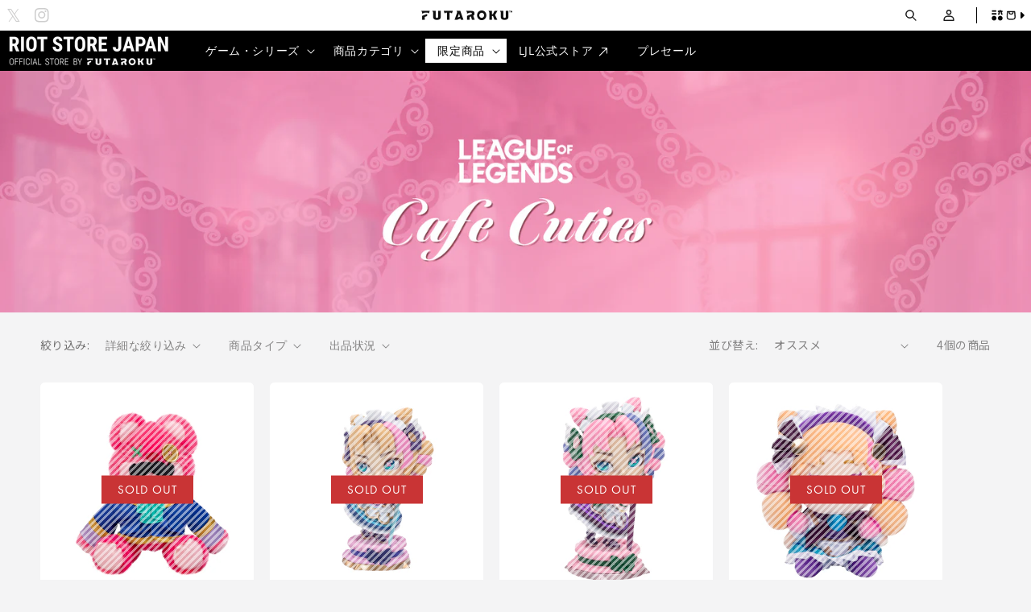

--- FILE ---
content_type: text/html; charset=utf-8
request_url: https://riotstore.jp/collections/cafe-cuties
body_size: 48412
content:
<!doctype html>
<html class="no-js" lang="ja">
  <head>
    
    <meta charset="utf-8">
    <meta http-equiv="X-UA-Compatible" content="IE=edge">
    <meta name="viewport" content="width=device-width,initial-scale=1">
    <meta name="theme-color" content="">

         
    
    
       <link rel="canonical" href="https://riotstore.jp/collections/cafe-cuties">
    
    
    <link rel="preconnect" href="https://cdn.shopify.com" crossorigin>

         
    
      
    
    
    
    
<link rel="icon" type="image/png" href="//riotstore.jp/cdn/shop/files/FUTAROKU-kanji-logo-grey.png?crop=center&height=32&v=1693366400&width=32"><link rel="preconnect" href="https://fonts.shopifycdn.com" crossorigin><title>
      Cafe Cuties｜Riot Store Japan
 &ndash; FUTAROKU</title>

    
      <meta name="description" content="FUTAROKUが運営するRiot Store Japanは、LoL、VALORANT、TFTそしてArcaneの公式商品をオフィシャルストアです。また、FUTAROKUでは海外のeスポーツチームの公式アパレルやギアを中心に幅広いアイテムを販売しています。">
    

    

<meta property="og:site_name" content="FUTAROKU">
<meta property="og:url" content="https://futaroku.gg/collections/cafe-cuties">
<meta property="og:title" content="Cafe Cuties｜Riot Store Japan">
<meta property="og:type" content="website">
<meta property="og:description" content="FUTAROKUが運営するRiot Store Japanは、LoL、VALORANT、TFTそしてArcaneの公式商品をオフィシャルストアです。また、FUTAROKUでは海外のeスポーツチームの公式アパレルやギアを中心に幅広いアイテムを販売しています。"><meta property="og:image" content="http://riotstore.jp/cdn/shop/collections/Store_thumb_87929fe6-2fb4-478d-8f9a-bec648c41196.png?v=1706869142">
    <meta property="og:image:secure_url" content="https://riotstore.jp/cdn/shop/collections/Store_thumb_87929fe6-2fb4-478d-8f9a-bec648c41196.png?v=1706869142">
    <meta property="og:image:width" content="628">
    <meta property="og:image:height" content="470"><meta name="twitter:site" content="@futaroku_gg"><meta name="twitter:card" content="summary_large_image">
<meta name="twitter:title" content="Cafe Cuties｜Riot Store Japan">
<meta name="twitter:description" content="FUTAROKUが運営するRiot Store Japanは、LoL、VALORANT、TFTそしてArcaneの公式商品をオフィシャルストアです。また、FUTAROKUでは海外のeスポーツチームの公式アパレルやギアを中心に幅広いアイテムを販売しています。">


    <script src="//riotstore.jp/cdn/shop/t/16/assets/global.js?v=112757113558622395741767758824" defer="defer"></script>
    <script>window.performance && window.performance.mark && window.performance.mark('shopify.content_for_header.start');</script><meta name="google-site-verification" content="9e54wfxov_TKq8N4loquITDUlzX_OeBvfMZ2qCD0m1U">
<meta id="shopify-digital-wallet" name="shopify-digital-wallet" content="/45225443480/digital_wallets/dialog">
<meta name="shopify-checkout-api-token" content="b32b9c43f8d4a2d6215165fe415ca905">
<meta id="in-context-paypal-metadata" data-shop-id="45225443480" data-venmo-supported="false" data-environment="production" data-locale="ja_JP" data-paypal-v4="true" data-currency="JPY">
<link rel="alternate" type="application/atom+xml" title="Feed" href="/collections/cafe-cuties.atom" />
<link rel="alternate" hreflang="x-default" href="https://futaroku.gg/collections/cafe-cuties">
<link rel="alternate" hreflang="ja" href="https://futaroku.gg/collections/cafe-cuties">
<link rel="alternate" hreflang="en-AT" href="https://global.futaroku.gg/collections/cafe-cuties">
<link rel="alternate" hreflang="en-BE" href="https://global.futaroku.gg/collections/cafe-cuties">
<link rel="alternate" hreflang="en-FI" href="https://global.futaroku.gg/collections/cafe-cuties">
<link rel="alternate" hreflang="en-FR" href="https://global.futaroku.gg/collections/cafe-cuties">
<link rel="alternate" hreflang="en-DE" href="https://global.futaroku.gg/collections/cafe-cuties">
<link rel="alternate" hreflang="en-GR" href="https://global.futaroku.gg/collections/cafe-cuties">
<link rel="alternate" hreflang="en-IE" href="https://global.futaroku.gg/collections/cafe-cuties">
<link rel="alternate" hreflang="en-IT" href="https://global.futaroku.gg/collections/cafe-cuties">
<link rel="alternate" hreflang="en-MC" href="https://global.futaroku.gg/collections/cafe-cuties">
<link rel="alternate" hreflang="en-NL" href="https://global.futaroku.gg/collections/cafe-cuties">
<link rel="alternate" hreflang="en-PT" href="https://global.futaroku.gg/collections/cafe-cuties">
<link rel="alternate" hreflang="en-ES" href="https://global.futaroku.gg/collections/cafe-cuties">
<link rel="alternate" hreflang="en-GB" href="https://global.futaroku.gg/collections/cafe-cuties">
<link rel="alternate" hreflang="en-AU" href="https://global.futaroku.gg/collections/cafe-cuties">
<link rel="alternate" hreflang="en-CA" href="https://global.futaroku.gg/collections/cafe-cuties">
<link rel="alternate" hreflang="en-CH" href="https://global.futaroku.gg/collections/cafe-cuties">
<link rel="alternate" hreflang="en-CZ" href="https://global.futaroku.gg/collections/cafe-cuties">
<link rel="alternate" hreflang="en-DK" href="https://global.futaroku.gg/collections/cafe-cuties">
<link rel="alternate" hreflang="en-HK" href="https://global.futaroku.gg/collections/cafe-cuties">
<link rel="alternate" hreflang="en-IS" href="https://global.futaroku.gg/collections/cafe-cuties">
<link rel="alternate" hreflang="en-KR" href="https://global.futaroku.gg/collections/cafe-cuties">
<link rel="alternate" hreflang="en-MX" href="https://global.futaroku.gg/collections/cafe-cuties">
<link rel="alternate" hreflang="en-NO" href="https://global.futaroku.gg/collections/cafe-cuties">
<link rel="alternate" hreflang="en-NZ" href="https://global.futaroku.gg/collections/cafe-cuties">
<link rel="alternate" hreflang="en-PL" href="https://global.futaroku.gg/collections/cafe-cuties">
<link rel="alternate" hreflang="en-SE" href="https://global.futaroku.gg/collections/cafe-cuties">
<link rel="alternate" hreflang="en-SG" href="https://global.futaroku.gg/collections/cafe-cuties">
<link rel="alternate" hreflang="en-TW" href="https://global.futaroku.gg/collections/cafe-cuties">
<link rel="alternate" type="application/json+oembed" href="https://futaroku.gg/collections/cafe-cuties.oembed">
<script async="async" src="/checkouts/internal/preloads.js?locale=ja-JP"></script>
<link rel="preconnect" href="https://shop.app" crossorigin="anonymous">
<script async="async" src="https://shop.app/checkouts/internal/preloads.js?locale=ja-JP&shop_id=45225443480" crossorigin="anonymous"></script>
<script id="apple-pay-shop-capabilities" type="application/json">{"shopId":45225443480,"countryCode":"JP","currencyCode":"JPY","merchantCapabilities":["supports3DS"],"merchantId":"gid:\/\/shopify\/Shop\/45225443480","merchantName":"FUTAROKU","requiredBillingContactFields":["postalAddress","email","phone"],"requiredShippingContactFields":["postalAddress","email","phone"],"shippingType":"shipping","supportedNetworks":["visa","masterCard","amex","jcb","discover"],"total":{"type":"pending","label":"FUTAROKU","amount":"1.00"},"shopifyPaymentsEnabled":true,"supportsSubscriptions":true}</script>
<script id="shopify-features" type="application/json">{"accessToken":"b32b9c43f8d4a2d6215165fe415ca905","betas":["rich-media-storefront-analytics"],"domain":"riotstore.jp","predictiveSearch":false,"shopId":45225443480,"locale":"ja"}</script>
<script>var Shopify = Shopify || {};
Shopify.shop = "futaroku.myshopify.com";
Shopify.locale = "ja";
Shopify.currency = {"active":"JPY","rate":"1.0"};
Shopify.country = "JP";
Shopify.theme = {"name":"Futaroku Custom","id":150921576636,"schema_name":"Craft","schema_version":"3.0.0","theme_store_id":null,"role":"main"};
Shopify.theme.handle = "null";
Shopify.theme.style = {"id":null,"handle":null};
Shopify.cdnHost = "riotstore.jp/cdn";
Shopify.routes = Shopify.routes || {};
Shopify.routes.root = "/";</script>
<script type="module">!function(o){(o.Shopify=o.Shopify||{}).modules=!0}(window);</script>
<script>!function(o){function n(){var o=[];function n(){o.push(Array.prototype.slice.apply(arguments))}return n.q=o,n}var t=o.Shopify=o.Shopify||{};t.loadFeatures=n(),t.autoloadFeatures=n()}(window);</script>
<script>
  window.ShopifyPay = window.ShopifyPay || {};
  window.ShopifyPay.apiHost = "shop.app\/pay";
  window.ShopifyPay.redirectState = null;
</script>
<script id="shop-js-analytics" type="application/json">{"pageType":"collection"}</script>
<script defer="defer" async type="module" src="//riotstore.jp/cdn/shopifycloud/shop-js/modules/v2/client.init-shop-cart-sync_0MstufBG.ja.esm.js"></script>
<script defer="defer" async type="module" src="//riotstore.jp/cdn/shopifycloud/shop-js/modules/v2/chunk.common_jll-23Z1.esm.js"></script>
<script defer="defer" async type="module" src="//riotstore.jp/cdn/shopifycloud/shop-js/modules/v2/chunk.modal_HXih6-AF.esm.js"></script>
<script type="module">
  await import("//riotstore.jp/cdn/shopifycloud/shop-js/modules/v2/client.init-shop-cart-sync_0MstufBG.ja.esm.js");
await import("//riotstore.jp/cdn/shopifycloud/shop-js/modules/v2/chunk.common_jll-23Z1.esm.js");
await import("//riotstore.jp/cdn/shopifycloud/shop-js/modules/v2/chunk.modal_HXih6-AF.esm.js");

  window.Shopify.SignInWithShop?.initShopCartSync?.({"fedCMEnabled":true,"windoidEnabled":true});

</script>
<script>
  window.Shopify = window.Shopify || {};
  if (!window.Shopify.featureAssets) window.Shopify.featureAssets = {};
  window.Shopify.featureAssets['shop-js'] = {"shop-cart-sync":["modules/v2/client.shop-cart-sync_DN7iwvRY.ja.esm.js","modules/v2/chunk.common_jll-23Z1.esm.js","modules/v2/chunk.modal_HXih6-AF.esm.js"],"init-fed-cm":["modules/v2/client.init-fed-cm_DmZOWWut.ja.esm.js","modules/v2/chunk.common_jll-23Z1.esm.js","modules/v2/chunk.modal_HXih6-AF.esm.js"],"shop-cash-offers":["modules/v2/client.shop-cash-offers_HFfvn_Gz.ja.esm.js","modules/v2/chunk.common_jll-23Z1.esm.js","modules/v2/chunk.modal_HXih6-AF.esm.js"],"shop-login-button":["modules/v2/client.shop-login-button_BVN3pvk0.ja.esm.js","modules/v2/chunk.common_jll-23Z1.esm.js","modules/v2/chunk.modal_HXih6-AF.esm.js"],"pay-button":["modules/v2/client.pay-button_CyS_4GVi.ja.esm.js","modules/v2/chunk.common_jll-23Z1.esm.js","modules/v2/chunk.modal_HXih6-AF.esm.js"],"shop-button":["modules/v2/client.shop-button_zh22db91.ja.esm.js","modules/v2/chunk.common_jll-23Z1.esm.js","modules/v2/chunk.modal_HXih6-AF.esm.js"],"avatar":["modules/v2/client.avatar_BTnouDA3.ja.esm.js"],"init-windoid":["modules/v2/client.init-windoid_BlVJIuJ5.ja.esm.js","modules/v2/chunk.common_jll-23Z1.esm.js","modules/v2/chunk.modal_HXih6-AF.esm.js"],"init-shop-for-new-customer-accounts":["modules/v2/client.init-shop-for-new-customer-accounts_BqzwtUK7.ja.esm.js","modules/v2/client.shop-login-button_BVN3pvk0.ja.esm.js","modules/v2/chunk.common_jll-23Z1.esm.js","modules/v2/chunk.modal_HXih6-AF.esm.js"],"init-shop-email-lookup-coordinator":["modules/v2/client.init-shop-email-lookup-coordinator_DKDv3hKi.ja.esm.js","modules/v2/chunk.common_jll-23Z1.esm.js","modules/v2/chunk.modal_HXih6-AF.esm.js"],"init-shop-cart-sync":["modules/v2/client.init-shop-cart-sync_0MstufBG.ja.esm.js","modules/v2/chunk.common_jll-23Z1.esm.js","modules/v2/chunk.modal_HXih6-AF.esm.js"],"shop-toast-manager":["modules/v2/client.shop-toast-manager_BkVvTGW3.ja.esm.js","modules/v2/chunk.common_jll-23Z1.esm.js","modules/v2/chunk.modal_HXih6-AF.esm.js"],"init-customer-accounts":["modules/v2/client.init-customer-accounts_CZbUHFPX.ja.esm.js","modules/v2/client.shop-login-button_BVN3pvk0.ja.esm.js","modules/v2/chunk.common_jll-23Z1.esm.js","modules/v2/chunk.modal_HXih6-AF.esm.js"],"init-customer-accounts-sign-up":["modules/v2/client.init-customer-accounts-sign-up_C0QA8nCd.ja.esm.js","modules/v2/client.shop-login-button_BVN3pvk0.ja.esm.js","modules/v2/chunk.common_jll-23Z1.esm.js","modules/v2/chunk.modal_HXih6-AF.esm.js"],"shop-follow-button":["modules/v2/client.shop-follow-button_CSkbpFfm.ja.esm.js","modules/v2/chunk.common_jll-23Z1.esm.js","modules/v2/chunk.modal_HXih6-AF.esm.js"],"checkout-modal":["modules/v2/client.checkout-modal_rYdHFJTE.ja.esm.js","modules/v2/chunk.common_jll-23Z1.esm.js","modules/v2/chunk.modal_HXih6-AF.esm.js"],"shop-login":["modules/v2/client.shop-login_DeXIozZF.ja.esm.js","modules/v2/chunk.common_jll-23Z1.esm.js","modules/v2/chunk.modal_HXih6-AF.esm.js"],"lead-capture":["modules/v2/client.lead-capture_DGEoeVgo.ja.esm.js","modules/v2/chunk.common_jll-23Z1.esm.js","modules/v2/chunk.modal_HXih6-AF.esm.js"],"payment-terms":["modules/v2/client.payment-terms_BXPcfuME.ja.esm.js","modules/v2/chunk.common_jll-23Z1.esm.js","modules/v2/chunk.modal_HXih6-AF.esm.js"]};
</script>
<script>(function() {
  var isLoaded = false;
  function asyncLoad() {
    if (isLoaded) return;
    isLoaded = true;
    var urls = ["https:\/\/linq-bundle.s3.us-east-2.amazonaws.com\/script-tags\/45225443480.js?v=1618299941075\u0026shop=futaroku.myshopify.com"];
    for (var i = 0; i < urls.length; i++) {
      var s = document.createElement('script');
      s.type = 'text/javascript';
      s.async = true;
      s.src = urls[i];
      var x = document.getElementsByTagName('script')[0];
      x.parentNode.insertBefore(s, x);
    }
  };
  if(window.attachEvent) {
    window.attachEvent('onload', asyncLoad);
  } else {
    window.addEventListener('load', asyncLoad, false);
  }
})();</script>
<script id="__st">var __st={"a":45225443480,"offset":32400,"reqid":"9440b6bb-4e16-4b83-8e00-45405fc2dffc-1769093001","pageurl":"riotstore.jp\/collections\/cafe-cuties","u":"dece1dc712f4","p":"collection","rtyp":"collection","rid":297470918844};</script>
<script>window.ShopifyPaypalV4VisibilityTracking = true;</script>
<script id="captcha-bootstrap">!function(){'use strict';const t='contact',e='account',n='new_comment',o=[[t,t],['blogs',n],['comments',n],[t,'customer']],c=[[e,'customer_login'],[e,'guest_login'],[e,'recover_customer_password'],[e,'create_customer']],r=t=>t.map((([t,e])=>`form[action*='/${t}']:not([data-nocaptcha='true']) input[name='form_type'][value='${e}']`)).join(','),a=t=>()=>t?[...document.querySelectorAll(t)].map((t=>t.form)):[];function s(){const t=[...o],e=r(t);return a(e)}const i='password',u='form_key',d=['recaptcha-v3-token','g-recaptcha-response','h-captcha-response',i],f=()=>{try{return window.sessionStorage}catch{return}},m='__shopify_v',_=t=>t.elements[u];function p(t,e,n=!1){try{const o=window.sessionStorage,c=JSON.parse(o.getItem(e)),{data:r}=function(t){const{data:e,action:n}=t;return t[m]||n?{data:e,action:n}:{data:t,action:n}}(c);for(const[e,n]of Object.entries(r))t.elements[e]&&(t.elements[e].value=n);n&&o.removeItem(e)}catch(o){console.error('form repopulation failed',{error:o})}}const l='form_type',E='cptcha';function T(t){t.dataset[E]=!0}const w=window,h=w.document,L='Shopify',v='ce_forms',y='captcha';let A=!1;((t,e)=>{const n=(g='f06e6c50-85a8-45c8-87d0-21a2b65856fe',I='https://cdn.shopify.com/shopifycloud/storefront-forms-hcaptcha/ce_storefront_forms_captcha_hcaptcha.v1.5.2.iife.js',D={infoText:'hCaptchaによる保護',privacyText:'プライバシー',termsText:'利用規約'},(t,e,n)=>{const o=w[L][v],c=o.bindForm;if(c)return c(t,g,e,D).then(n);var r;o.q.push([[t,g,e,D],n]),r=I,A||(h.body.append(Object.assign(h.createElement('script'),{id:'captcha-provider',async:!0,src:r})),A=!0)});var g,I,D;w[L]=w[L]||{},w[L][v]=w[L][v]||{},w[L][v].q=[],w[L][y]=w[L][y]||{},w[L][y].protect=function(t,e){n(t,void 0,e),T(t)},Object.freeze(w[L][y]),function(t,e,n,w,h,L){const[v,y,A,g]=function(t,e,n){const i=e?o:[],u=t?c:[],d=[...i,...u],f=r(d),m=r(i),_=r(d.filter((([t,e])=>n.includes(e))));return[a(f),a(m),a(_),s()]}(w,h,L),I=t=>{const e=t.target;return e instanceof HTMLFormElement?e:e&&e.form},D=t=>v().includes(t);t.addEventListener('submit',(t=>{const e=I(t);if(!e)return;const n=D(e)&&!e.dataset.hcaptchaBound&&!e.dataset.recaptchaBound,o=_(e),c=g().includes(e)&&(!o||!o.value);(n||c)&&t.preventDefault(),c&&!n&&(function(t){try{if(!f())return;!function(t){const e=f();if(!e)return;const n=_(t);if(!n)return;const o=n.value;o&&e.removeItem(o)}(t);const e=Array.from(Array(32),(()=>Math.random().toString(36)[2])).join('');!function(t,e){_(t)||t.append(Object.assign(document.createElement('input'),{type:'hidden',name:u})),t.elements[u].value=e}(t,e),function(t,e){const n=f();if(!n)return;const o=[...t.querySelectorAll(`input[type='${i}']`)].map((({name:t})=>t)),c=[...d,...o],r={};for(const[a,s]of new FormData(t).entries())c.includes(a)||(r[a]=s);n.setItem(e,JSON.stringify({[m]:1,action:t.action,data:r}))}(t,e)}catch(e){console.error('failed to persist form',e)}}(e),e.submit())}));const S=(t,e)=>{t&&!t.dataset[E]&&(n(t,e.some((e=>e===t))),T(t))};for(const o of['focusin','change'])t.addEventListener(o,(t=>{const e=I(t);D(e)&&S(e,y())}));const B=e.get('form_key'),M=e.get(l),P=B&&M;t.addEventListener('DOMContentLoaded',(()=>{const t=y();if(P)for(const e of t)e.elements[l].value===M&&p(e,B);[...new Set([...A(),...v().filter((t=>'true'===t.dataset.shopifyCaptcha))])].forEach((e=>S(e,t)))}))}(h,new URLSearchParams(w.location.search),n,t,e,['guest_login'])})(!0,!0)}();</script>
<script integrity="sha256-4kQ18oKyAcykRKYeNunJcIwy7WH5gtpwJnB7kiuLZ1E=" data-source-attribution="shopify.loadfeatures" defer="defer" src="//riotstore.jp/cdn/shopifycloud/storefront/assets/storefront/load_feature-a0a9edcb.js" crossorigin="anonymous"></script>
<script crossorigin="anonymous" defer="defer" src="//riotstore.jp/cdn/shopifycloud/storefront/assets/shopify_pay/storefront-65b4c6d7.js?v=20250812"></script>
<script data-source-attribution="shopify.dynamic_checkout.dynamic.init">var Shopify=Shopify||{};Shopify.PaymentButton=Shopify.PaymentButton||{isStorefrontPortableWallets:!0,init:function(){window.Shopify.PaymentButton.init=function(){};var t=document.createElement("script");t.src="https://riotstore.jp/cdn/shopifycloud/portable-wallets/latest/portable-wallets.ja.js",t.type="module",document.head.appendChild(t)}};
</script>
<script data-source-attribution="shopify.dynamic_checkout.buyer_consent">
  function portableWalletsHideBuyerConsent(e){var t=document.getElementById("shopify-buyer-consent"),n=document.getElementById("shopify-subscription-policy-button");t&&n&&(t.classList.add("hidden"),t.setAttribute("aria-hidden","true"),n.removeEventListener("click",e))}function portableWalletsShowBuyerConsent(e){var t=document.getElementById("shopify-buyer-consent"),n=document.getElementById("shopify-subscription-policy-button");t&&n&&(t.classList.remove("hidden"),t.removeAttribute("aria-hidden"),n.addEventListener("click",e))}window.Shopify?.PaymentButton&&(window.Shopify.PaymentButton.hideBuyerConsent=portableWalletsHideBuyerConsent,window.Shopify.PaymentButton.showBuyerConsent=portableWalletsShowBuyerConsent);
</script>
<script data-source-attribution="shopify.dynamic_checkout.cart.bootstrap">document.addEventListener("DOMContentLoaded",(function(){function t(){return document.querySelector("shopify-accelerated-checkout-cart, shopify-accelerated-checkout")}if(t())Shopify.PaymentButton.init();else{new MutationObserver((function(e,n){t()&&(Shopify.PaymentButton.init(),n.disconnect())})).observe(document.body,{childList:!0,subtree:!0})}}));
</script>
<link id="shopify-accelerated-checkout-styles" rel="stylesheet" media="screen" href="https://riotstore.jp/cdn/shopifycloud/portable-wallets/latest/accelerated-checkout-backwards-compat.css" crossorigin="anonymous">
<style id="shopify-accelerated-checkout-cart">
        #shopify-buyer-consent {
  margin-top: 1em;
  display: inline-block;
  width: 100%;
}

#shopify-buyer-consent.hidden {
  display: none;
}

#shopify-subscription-policy-button {
  background: none;
  border: none;
  padding: 0;
  text-decoration: underline;
  font-size: inherit;
  cursor: pointer;
}

#shopify-subscription-policy-button::before {
  box-shadow: none;
}

      </style>
<script id="sections-script" data-sections="header,footer" defer="defer" src="//riotstore.jp/cdn/shop/t/16/compiled_assets/scripts.js?v=7053"></script>
<script>window.performance && window.performance.mark && window.performance.mark('shopify.content_for_header.end');</script>


    <style data-shopify>
      @font-face {
  font-family: "Open Sans";
  font-weight: 400;
  font-style: normal;
  font-display: swap;
  src: url("//riotstore.jp/cdn/fonts/open_sans/opensans_n4.c32e4d4eca5273f6d4ee95ddf54b5bbb75fc9b61.woff2") format("woff2"),
       url("//riotstore.jp/cdn/fonts/open_sans/opensans_n4.5f3406f8d94162b37bfa232b486ac93ee892406d.woff") format("woff");
}

      @font-face {
  font-family: "Open Sans";
  font-weight: 700;
  font-style: normal;
  font-display: swap;
  src: url("//riotstore.jp/cdn/fonts/open_sans/opensans_n7.a9393be1574ea8606c68f4441806b2711d0d13e4.woff2") format("woff2"),
       url("//riotstore.jp/cdn/fonts/open_sans/opensans_n7.7b8af34a6ebf52beb1a4c1d8c73ad6910ec2e553.woff") format("woff");
}

      @font-face {
  font-family: "Open Sans";
  font-weight: 400;
  font-style: italic;
  font-display: swap;
  src: url("//riotstore.jp/cdn/fonts/open_sans/opensans_i4.6f1d45f7a46916cc95c694aab32ecbf7509cbf33.woff2") format("woff2"),
       url("//riotstore.jp/cdn/fonts/open_sans/opensans_i4.4efaa52d5a57aa9a57c1556cc2b7465d18839daa.woff") format("woff");
}

      @font-face {
  font-family: "Open Sans";
  font-weight: 700;
  font-style: italic;
  font-display: swap;
  src: url("//riotstore.jp/cdn/fonts/open_sans/opensans_i7.916ced2e2ce15f7fcd95d196601a15e7b89ee9a4.woff2") format("woff2"),
       url("//riotstore.jp/cdn/fonts/open_sans/opensans_i7.99a9cff8c86ea65461de497ade3d515a98f8b32a.woff") format("woff");
}

      @font-face {
  font-family: "Open Sans";
  font-weight: 700;
  font-style: normal;
  font-display: swap;
  src: url("//riotstore.jp/cdn/fonts/open_sans/opensans_n7.a9393be1574ea8606c68f4441806b2711d0d13e4.woff2") format("woff2"),
       url("//riotstore.jp/cdn/fonts/open_sans/opensans_n7.7b8af34a6ebf52beb1a4c1d8c73ad6910ec2e553.woff") format("woff");
}


      :root {
        --font-body-family: "Open Sans", sans-serif;
        --font-body-style: normal;
        --font-body-weight: 400;
        --font-body-weight-bold: 700;

        --font-heading-family: "Open Sans", sans-serif;
        --font-heading-style: normal;
        --font-heading-weight: 700;

        --font-body-scale: 1.0;
        --font-heading-scale: 1.0;

        --color-base-text: 92, 91, 91;
        --color-shadow: 92, 91, 91;
        --color-base-background-1: 244, 244, 245;
        --color-base-background-2: 255, 255, 255;
        --color-base-solid-button-labels: 204, 204, 204;
        --color-base-outline-button-labels: 80, 86, 85;
        --color-base-accent-1: 92, 91, 91;
        --color-base-accent-2: 35, 35, 35;
        --payment-terms-background-color: #f4f4f5;

        --gradient-base-background-1: #f4f4f5;
        --gradient-base-background-2: #FFFFFF;
        --gradient-base-accent-1: #5c5b5b;
        --gradient-base-accent-2: #232323;

        --media-padding: px;
        --media-border-opacity: 0.1;
        --media-border-width: 0px;
        --media-radius: 6px;
        --media-shadow-opacity: 0.0;
        --media-shadow-horizontal-offset: 0px;
        --media-shadow-vertical-offset: 4px;
        --media-shadow-blur-radius: 5px;

        --page-width: 140rem;
        --page-width-margin: 0rem;

        --card-image-padding: 0.0rem;
        --card-corner-radius: 0.6rem;
        --card-text-alignment: left;
        --card-border-width: 0.0rem;
        --card-border-opacity: 0.1;
        --card-shadow-opacity: 0.0;
        --card-shadow-horizontal-offset: 0.0rem;
        --card-shadow-vertical-offset: 0.4rem;
        --card-shadow-blur-radius: 0.5rem;

        --badge-corner-radius: 0.6rem;

        --popup-border-width: 1px;
        --popup-border-opacity: 0.5;
        --popup-corner-radius: 6px;
        --popup-shadow-opacity: 0.0;
        --popup-shadow-horizontal-offset: 0px;
        --popup-shadow-vertical-offset: 4px;
        --popup-shadow-blur-radius: 5px;

        --drawer-border-width: 1px;
        --drawer-border-opacity: 0.1;
        --drawer-shadow-opacity: 0.0;
        --drawer-shadow-horizontal-offset: 0px;
        --drawer-shadow-vertical-offset: 4px;
        --drawer-shadow-blur-radius: 5px;

        --spacing-sections-desktop: 0px;
        --spacing-sections-mobile: 0px;

        --grid-desktop-vertical-spacing: 20px;
        --grid-desktop-horizontal-spacing: 20px;
        --grid-mobile-vertical-spacing: 10px;
        --grid-mobile-horizontal-spacing: 10px;

        --text-boxes-border-opacity: 0.1;
        --text-boxes-border-width: 0px;
        --text-boxes-radius: 6px;
        --text-boxes-shadow-opacity: 0.0;
        --text-boxes-shadow-horizontal-offset: 0px;
        --text-boxes-shadow-vertical-offset: 4px;
        --text-boxes-shadow-blur-radius: 5px;

        --buttons-radius: 6px;
        --buttons-radius-outset: 7px;
        --buttons-border-width: 1px;
        --buttons-border-opacity: 1.0;
        --buttons-shadow-opacity: 0.0;
        --buttons-shadow-horizontal-offset: 0px;
        --buttons-shadow-vertical-offset: 4px;
        --buttons-shadow-blur-radius: 5px;
        --buttons-border-offset: 0.3px;

        --inputs-radius: 6px;
        --inputs-border-width: 1px;
        --inputs-border-opacity: 0.55;
        --inputs-shadow-opacity: 0.0;
        --inputs-shadow-horizontal-offset: 0px;
        --inputs-margin-offset: 0px;
        --inputs-shadow-vertical-offset: 4px;
        --inputs-shadow-blur-radius: 5px;
        --inputs-radius-outset: 7px;

        --variant-pills-radius: 40px;
        --variant-pills-border-width: 1px;
        --variant-pills-border-opacity: 0.55;
        --variant-pills-shadow-opacity: 0.0;
        --variant-pills-shadow-horizontal-offset: 0px;
        --variant-pills-shadow-vertical-offset: 4px;
        --variant-pills-shadow-blur-radius: 5px;
      }

      *,
      *::before,
      *::after {
        box-sizing: inherit;
      }

      html {
        box-sizing: border-box;
        font-size: calc(var(--font-body-scale) * 62.5%);
        height: 100%;
      }

      body {
        display: grid;
        grid-template-rows: auto auto 1fr auto;
        grid-template-columns: 100%;
        min-height: 100%;
        margin: 0;
        font-size: 1.5rem;
        letter-spacing: 0.06rem;
        line-height: calc(1 + 0.8 / var(--font-body-scale));
        font-family: var(--font-body-family);
        font-style: var(--font-body-style);
        font-weight: var(--font-body-weight);
      }

      @media screen and (min-width: 750px) {
        body {
          font-size: 1.6rem;
        }
      }
    </style>

    <link href="//riotstore.jp/cdn/shop/t/16/assets/base.css?v=43242179749487000721767758822" rel="stylesheet" type="text/css" media="all" />
<link rel="preload" as="font" href="//riotstore.jp/cdn/fonts/open_sans/opensans_n4.c32e4d4eca5273f6d4ee95ddf54b5bbb75fc9b61.woff2" type="font/woff2" crossorigin><link rel="preload" as="font" href="//riotstore.jp/cdn/fonts/open_sans/opensans_n7.a9393be1574ea8606c68f4441806b2711d0d13e4.woff2" type="font/woff2" crossorigin>
    <link rel="stylesheet" href="https://use.typekit.net/hdp6qgs.css">

    
    <link rel="preconnect" href="https://fonts.googleapis.com">
	<link rel="preconnect" href="https://fonts.gstatic.com" crossorigin>
	<link href="https://fonts.googleapis.com/css2?family=Noto+Sans+JP:wght@100;300;400;500;700;900&display=swap" rel="stylesheet">

    <script>document.documentElement.className = document.documentElement.className.replace('no-js', 'js');
    if (Shopify.designMode) {
      document.documentElement.classList.add('shopify-design-mode');
    }
    </script>
  <!-- BEGIN app block: shopify://apps/t-lab-ai-language-translate/blocks/custom_translations/b5b83690-efd4-434d-8c6a-a5cef4019faf --><!-- BEGIN app snippet: custom_translation_scripts --><script>
(()=>{var o=/\([0-9]+?\)$/,M=/\r?\n|\r|\t|\xa0|\u200B|\u200E|&nbsp;| /g,v=/<\/?[a-z][\s\S]*>/i,t=/^(https?:\/\/|\/\/)[^\s/$.?#].[^\s]*$/i,k=/\{\{\s*([a-zA-Z_]\w*)\s*\}\}/g,p=/\{\{\s*([a-zA-Z_]\w*)\s*\}\}/,r=/^(https:)?\/\/cdn\.shopify\.com\/(.+)\.(png|jpe?g|gif|webp|svgz?|bmp|tiff?|ico|avif)/i,e=/^(https:)?\/\/cdn\.shopify\.com/i,a=/\b(?:https?|ftp)?:?\/\/?[^\s\/]+\/[^\s]+\.(?:png|jpe?g|gif|webp|svgz?|bmp|tiff?|ico|avif)\b/i,I=/url\(['"]?(.*?)['"]?\)/,m="__label:",i=document.createElement("textarea"),u={t:["src","data-src","data-source","data-href","data-zoom","data-master","data-bg","base-src"],i:["srcset","data-srcset"],o:["href","data-href"],u:["href","data-href","data-src","data-zoom"]},g=new Set(["img","picture","button","p","a","input"]),h=16.67,s=function(n){return n.nodeType===Node.ELEMENT_NODE},c=function(n){return n.nodeType===Node.TEXT_NODE};function w(n){return r.test(n.trim())||a.test(n.trim())}function b(n){return(n=>(n=n.trim(),t.test(n)))(n)||e.test(n.trim())}var l=function(n){return!n||0===n.trim().length};function j(n){return i.innerHTML=n,i.value}function T(n){return A(j(n))}function A(n){return n.trim().replace(o,"").replace(M,"").trim()}var _=1e3;function D(n){n=n.trim().replace(M,"").replace(/&amp;/g,"&").replace(/&gt;/g,">").replace(/&lt;/g,"<").trim();return n.length>_?N(n):n}function E(n){return n.trim().toLowerCase().replace(/^https:/i,"")}function N(n){for(var t=5381,r=0;r<n.length;r++)t=(t<<5)+t^n.charCodeAt(r);return(t>>>0).toString(36)}function f(n){for(var t=document.createElement("template"),r=(t.innerHTML=n,["SCRIPT","IFRAME","OBJECT","EMBED","LINK","META"]),e=/^(on\w+|srcdoc|style)$/i,a=document.createTreeWalker(t.content,NodeFilter.SHOW_ELEMENT),i=a.nextNode();i;i=a.nextNode()){var o=i;if(r.includes(o.nodeName))o.remove();else for(var u=o.attributes.length-1;0<=u;--u)e.test(o.attributes[u].name)&&o.removeAttribute(o.attributes[u].name)}return t.innerHTML}function d(n,t,r){void 0===r&&(r=20);for(var e=n,a=0;e&&e.parentElement&&a<r;){for(var i=e.parentElement,o=0,u=t;o<u.length;o++)for(var s=u[o],c=0,l=s.l;c<l.length;c++){var f=l[c];switch(f.type){case"class":for(var d=0,v=i.classList;d<v.length;d++){var p=v[d];if(f.value.test(p))return s.label}break;case"id":if(i.id&&f.value.test(i.id))return s.label;break;case"attribute":if(i.hasAttribute(f.name)){if(!f.value)return s.label;var m=i.getAttribute(f.name);if(m&&f.value.test(m))return s.label}}}e=i,a++}return"unknown"}function y(n,t){var r,e,a;"function"==typeof window.fetch&&"AbortController"in window?(r=new AbortController,e=setTimeout(function(){return r.abort()},3e3),fetch(n,{credentials:"same-origin",signal:r.signal}).then(function(n){return clearTimeout(e),n.ok?n.json():Promise.reject(n)}).then(t).catch(console.error)):((a=new XMLHttpRequest).onreadystatechange=function(){4===a.readyState&&200===a.status&&t(JSON.parse(a.responseText))},a.open("GET",n,!0),a.timeout=3e3,a.send())}function O(){var l=/([^\s]+)\.(png|jpe?g|gif|webp|svgz?|bmp|tiff?|ico|avif)$/i,f=/_(\{width\}x*|\{width\}x\{height\}|\d{3,4}x\d{3,4}|\d{3,4}x|x\d{3,4}|pinco|icon|thumb|small|compact|medium|large|grande|original|master)(_crop_\w+)*(@[2-3]x)*(.progressive)*$/i,d=/^(https?|ftp|file):\/\//i;function r(n){var t,r="".concat(n.path).concat(n.v).concat(null!=(r=n.size)?r:"",".").concat(n.p);return n.m&&(r="".concat(n.path).concat(n.m,"/").concat(n.v).concat(null!=(t=n.size)?t:"",".").concat(n.p)),n.host&&(r="".concat(null!=(t=n.protocol)?t:"","//").concat(n.host).concat(r)),n.g&&(r+=n.g),r}return{h:function(n){var t=!0,r=(d.test(n)||n.startsWith("//")||(t=!1,n="https://example.com"+n),t);n.startsWith("//")&&(r=!1,n="https:"+n);try{new URL(n)}catch(n){return null}var e,a,i,o,u,s,n=new URL(n),c=n.pathname.split("/").filter(function(n){return n});return c.length<1||(a=c.pop(),e=null!=(e=c.pop())?e:null,null===(a=a.match(l)))?null:(s=a[1],a=a[2],i=s.match(f),o=s,(u=null)!==i&&(o=s.substring(0,i.index),u=i[0]),s=0<c.length?"/"+c.join("/")+"/":"/",{protocol:r?n.protocol:null,host:t?n.host:null,path:s,g:n.search,m:e,v:o,size:u,p:a,version:n.searchParams.get("v"),width:n.searchParams.get("width")})},T:r,S:function(n){return(n.m?"/".concat(n.m,"/"):"/").concat(n.v,".").concat(n.p)},M:function(n){return(n.m?"/".concat(n.m,"/"):"/").concat(n.v,".").concat(n.p,"?v=").concat(n.version||"0")},k:function(n,t){return r({protocol:t.protocol,host:t.host,path:t.path,g:t.g,m:t.m,v:t.v,size:n.size,p:t.p,version:t.version,width:t.width})}}}var x,S,C={},H={};function q(p,n){var m=new Map,g=new Map,i=new Map,r=new Map,e=new Map,a=new Map,o=new Map,u=function(n){return n.toLowerCase().replace(/[\s\W_]+/g,"")},s=new Set(n.A.map(u)),c=0,l=!1,f=!1,d=O();function v(n,t,r){s.has(u(n))||n&&t&&(r.set(n,t),l=!0)}function t(n,t){if(n&&n.trim()&&0!==m.size){var r=A(n),e=H[r];if(e&&(p.log("dictionary",'Overlapping text: "'.concat(n,'" related to html: "').concat(e,'"')),t)&&(n=>{if(n)for(var t=h(n.outerHTML),r=t._,e=(t.I||(r=0),n.parentElement),a=0;e&&a<5;){var i=h(e.outerHTML),o=i.I,i=i._;if(o){if(p.log("dictionary","Ancestor depth ".concat(a,": overlap score=").concat(i.toFixed(3),", base=").concat(r.toFixed(3))),r<i)return 1;if(i<r&&0<r)return}e=e.parentElement,a++}})(t))p.log("dictionary",'Skipping text translation for "'.concat(n,'" because an ancestor HTML translation exists'));else{e=m.get(r);if(e)return e;var a=n;if(a&&a.trim()&&0!==g.size){for(var i,o,u,s=g.entries(),c=s.next();!c.done;){var l=c.value[0],f=c.value[1],d=a.trim().match(l);if(d&&1<d.length){i=l,o=f,u=d;break}c=s.next()}if(i&&o&&u){var v=u.slice(1),t=o.match(k);if(t&&t.length===v.length)return t.reduce(function(n,t,r){return n.replace(t,v[r])},o)}}}}return null}function h(n){var r,e,a;return!n||!n.trim()||0===i.size?{I:null,_:0}:(r=D(n),a=0,(e=null)!=(n=i.get(r))?{I:n,_:1}:(i.forEach(function(n,t){-1!==t.indexOf(r)&&(t=r.length/t.length,a<t)&&(a=t,e=n)}),{I:e,_:a}))}function w(n){return n&&n.trim()&&0!==i.size&&(n=D(n),null!=(n=i.get(n)))?n:null}function b(n){if(n&&n.trim()&&0!==r.size){var t=E(n),t=r.get(t);if(t)return t;t=d.h(n);if(t){n=d.M(t).toLowerCase(),n=r.get(n);if(n)return n;n=d.S(t).toLowerCase(),t=r.get(n);if(t)return t}}return null}function T(n){return!n||!n.trim()||0===e.size||void 0===(n=e.get(A(n)))?null:n}function y(n){return!n||!n.trim()||0===a.size||void 0===(n=a.get(E(n)))?null:n}function x(n){var t;return!n||!n.trim()||0===o.size?null:null!=(t=o.get(A(n)))?t:(t=D(n),void 0!==(n=o.get(t))?n:null)}function S(){var n={j:m,D:g,N:i,O:r,C:e,H:a,q:o,L:l,R:c,F:C};return JSON.stringify(n,function(n,t){return t instanceof Map?Object.fromEntries(t.entries()):t})}return{J:function(n,t){v(n,t,m)},U:function(n,t){n&&t&&(n=new RegExp("^".concat(n,"$"),"s"),g.set(n,t),l=!0)},$:function(n,t){var r;n!==t&&(v((r=j(r=n).trim().replace(M,"").trim()).length>_?N(r):r,t,i),c=Math.max(c,n.length))},P:function(n,t){v(n,t,r),(n=d.h(n))&&(v(d.M(n).toLowerCase(),t,r),v(d.S(n).toLowerCase(),t,r))},G:function(n,t){v(n.replace("[img-alt]","").replace(M,"").trim(),t,e)},B:function(n,t){v(n,t,a)},W:function(n,t){f=!0,v(n,t,o)},V:function(){return p.log("dictionary","Translation dictionaries: ",S),i.forEach(function(n,r){m.forEach(function(n,t){r!==t&&-1!==r.indexOf(t)&&(C[t]=A(n),H[t]=r)})}),p.log("dictionary","appliedTextTranslations: ",JSON.stringify(C)),p.log("dictionary","overlappingTexts: ",JSON.stringify(H)),{L:l,Z:f,K:t,X:w,Y:b,nn:T,tn:y,rn:x}}}}function z(n,t,r){function f(n,t){t=n.split(t);return 2===t.length?t[1].trim()?t:[t[0]]:[n]}var d=q(r,t);return n.forEach(function(n){if(n){var c,l=n.name,n=n.value;if(l&&n){if("string"==typeof n)try{c=JSON.parse(n)}catch(n){return void r.log("dictionary","Invalid metafield JSON for "+l,function(){return String(n)})}else c=n;c&&Object.keys(c).forEach(function(e){if(e){var n,t,r,a=c[e];if(a)if(e!==a)if(l.includes("judge"))r=T(e),d.W(r,a);else if(e.startsWith("[img-alt]"))d.G(e,a);else if(e.startsWith("[img-src]"))n=E(e.replace("[img-src]","")),d.P(n,a);else if(v.test(e))d.$(e,a);else if(w(e))n=E(e),d.P(n,a);else if(b(e))r=E(e),d.B(r,a);else if("/"===(n=(n=e).trim())[0]&&"/"!==n[1]&&(r=E(e),d.B(r,a),r=T(e),d.J(r,a)),p.test(e))(s=(r=e).match(k))&&0<s.length&&(t=r.replace(/[-\/\\^$*+?.()|[\]]/g,"\\$&"),s.forEach(function(n){t=t.replace(n,"(.*)")}),d.U(t,a));else if(e.startsWith(m))r=a.replace(m,""),s=e.replace(m,""),d.J(T(s),r);else{if("product_tags"===l)for(var i=0,o=["_",":"];i<o.length;i++){var u=(n=>{if(e.includes(n)){var t=f(e,n),r=f(a,n);if(t.length===r.length)return t.forEach(function(n,t){n!==r[t]&&(d.J(T(n),r[t]),d.J(T("".concat(n,":")),"".concat(r[t],":")))}),{value:void 0}}})(o[i]);if("object"==typeof u)return u.value}var s=T(e);s!==a&&d.J(s,a)}}})}}}),d.V()}function L(y,x){var e=[{label:"judge-me",l:[{type:"class",value:/jdgm/i},{type:"id",value:/judge-me/i},{type:"attribute",name:"data-widget-name",value:/review_widget/i}]}],a=O();function S(r,n,e){n.forEach(function(n){var t=r.getAttribute(n);t&&(t=n.includes("href")?e.tn(t):e.K(t))&&r.setAttribute(n,t)})}function M(n,t,r){var e,a=n.getAttribute(t);a&&((e=i(a=E(a.split("&")[0]),r))?n.setAttribute(t,e):(e=r.tn(a))&&n.setAttribute(t,e))}function k(n,t,r){var e=n.getAttribute(t);e&&(e=((n,t)=>{var r=(n=n.split(",").filter(function(n){return null!=n&&""!==n.trim()}).map(function(n){var n=n.trim().split(/\s+/),t=n[0].split("?"),r=t[0],t=t[1],t=t?t.split("&"):[],e=((n,t)=>{for(var r=0;r<n.length;r++)if(t(n[r]))return n[r];return null})(t,function(n){return n.startsWith("v=")}),t=t.filter(function(n){return!n.startsWith("v=")}),n=n[1];return{url:r,version:e,en:t.join("&"),size:n}}))[0].url;if(r=i(r=n[0].version?"".concat(r,"?").concat(n[0].version):r,t)){var e=a.h(r);if(e)return n.map(function(n){var t=n.url,r=a.h(t);return r&&(t=a.k(r,e)),n.en&&(r=t.includes("?")?"&":"?",t="".concat(t).concat(r).concat(n.en)),t=n.size?"".concat(t," ").concat(n.size):t}).join(",")}})(e,r))&&n.setAttribute(t,e)}function i(n,t){var r=a.h(n);return null===r?null:(n=t.Y(n))?null===(n=a.h(n))?null:a.k(r,n):(n=a.S(r),null===(t=t.Y(n))||null===(n=a.h(t))?null:a.k(r,n))}function A(n,t,r){var e,a,i,o;r.an&&(e=n,a=r.on,u.o.forEach(function(n){var t=e.getAttribute(n);if(!t)return!1;!t.startsWith("/")||t.startsWith("//")||t.startsWith(a)||(t="".concat(a).concat(t),e.setAttribute(n,t))})),i=n,r=u.u.slice(),o=t,r.forEach(function(n){var t,r=i.getAttribute(n);r&&(w(r)?(t=o.Y(r))&&i.setAttribute(n,t):(t=o.tn(r))&&i.setAttribute(n,t))})}function _(t,r){var n,e,a,i,o;u.t.forEach(function(n){return M(t,n,r)}),u.i.forEach(function(n){return k(t,n,r)}),e="alt",a=r,(o=(n=t).getAttribute(e))&&((i=a.nn(o))?n.setAttribute(e,i):(i=a.K(o))&&n.setAttribute(e,i))}return{un:function(n){return!(!n||!s(n)||x.sn.includes((n=n).tagName.toLowerCase())||n.classList.contains("tl-switcher-container")||(n=n.parentNode)&&["SCRIPT","STYLE"].includes(n.nodeName.toUpperCase()))},cn:function(n){if(c(n)&&null!=(t=n.textContent)&&t.trim()){if(y.Z)if("judge-me"===d(n,e,5)){var t=y.rn(n.textContent);if(t)return void(n.textContent=j(t))}var r,t=y.K(n.textContent,n.parentElement||void 0);t&&(r=n.textContent.trim().replace(o,"").trim(),n.textContent=j(n.textContent.replace(r,t)))}},ln:function(n){if(!!l(n.textContent)||!n.innerHTML)return!1;if(y.Z&&"judge-me"===d(n,e,5)){var t=y.rn(n.innerHTML);if(t)return n.innerHTML=f(t),!0}t=y.X(n.innerHTML);return!!t&&(n.innerHTML=f(t),!0)},fn:function(n){var t,r,e,a,i,o,u,s,c,l;switch(S(n,["data-label","title"],y),n.tagName.toLowerCase()){case"span":S(n,["data-tooltip"],y);break;case"a":A(n,y,x);break;case"input":c=u=y,(l=(s=o=n).getAttribute("type"))&&("submit"===l||"button"===l)&&(l=s.getAttribute("value"),c=c.K(l))&&s.setAttribute("value",c),S(o,["placeholder"],u);break;case"textarea":S(n,["placeholder"],y);break;case"img":_(n,y);break;case"picture":for(var f=y,d=n.childNodes,v=0;v<d.length;v++){var p=d[v];if(p.tagName)switch(p.tagName.toLowerCase()){case"source":k(p,"data-srcset",f),k(p,"srcset",f);break;case"img":_(p,f)}}break;case"div":s=l=y,(u=o=c=n)&&(o=o.style.backgroundImage||o.getAttribute("data-bg")||"")&&"none"!==o&&(o=o.match(I))&&o[1]&&(o=o[1],s=s.Y(o))&&(u.style.backgroundImage='url("'.concat(s,'")')),a=c,i=l,["src","data-src","data-bg"].forEach(function(n){return M(a,n,i)}),["data-bgset"].forEach(function(n){return k(a,n,i)}),["data-href"].forEach(function(n){return S(a,[n],i)});break;case"button":r=y,(e=(t=n).getAttribute("value"))&&(r=r.K(e))&&t.setAttribute("value",r);break;case"iframe":e=y,(r=(t=n).getAttribute("src"))&&(e=e.tn(r))&&t.setAttribute("src",e);break;case"video":for(var m=n,g=y,h=["src"],w=0;w<h.length;w++){var b=h[w],T=m.getAttribute(b);T&&(T=g.tn(T))&&m.setAttribute(b,T)}}},getImageTranslation:function(n){return i(n,y)}}}function R(s,c,l){r=c.dn,e=new WeakMap;var r,e,a={add:function(n){var t=Date.now()+r;e.set(n,t)},has:function(n){var t=null!=(t=e.get(n))?t:0;return!(Date.now()>=t&&(e.delete(n),1))}},i=[],o=[],f=[],d=[],u=2*h,v=3*h;function p(n){var t,r,e;n&&(n.nodeType===Node.TEXT_NODE&&s.un(n.parentElement)?s.cn(n):s.un(n)&&(n=n,s.fn(n),t=g.has(n.tagName.toLowerCase())||(t=(t=n).getBoundingClientRect(),r=window.innerHeight||document.documentElement.clientHeight,e=window.innerWidth||document.documentElement.clientWidth,r=t.top<=r&&0<=t.top+t.height,e=t.left<=e&&0<=t.left+t.width,r&&e),a.has(n)||(t?i:o).push(n)))}function m(n){if(l.log("messageHandler","Processing element:",n),s.un(n)){var t=s.ln(n);if(a.add(n),!t){var r=n.childNodes;l.log("messageHandler","Child nodes:",r);for(var e=0;e<r.length;e++)p(r[e])}}}requestAnimationFrame(function n(){for(var t=performance.now();0<i.length;){var r=i.shift();if(r&&!a.has(r)&&m(r),performance.now()-t>=v)break}requestAnimationFrame(n)}),requestAnimationFrame(function n(){for(var t=performance.now();0<o.length;){var r=o.shift();if(r&&!a.has(r)&&m(r),performance.now()-t>=u)break}requestAnimationFrame(n)}),c.vn&&requestAnimationFrame(function n(){for(var t=performance.now();0<f.length;){var r=f.shift();if(r&&s.fn(r),performance.now()-t>=u)break}requestAnimationFrame(n)}),c.pn&&requestAnimationFrame(function n(){for(var t=performance.now();0<d.length;){var r=d.shift();if(r&&s.cn(r),performance.now()-t>=u)break}requestAnimationFrame(n)});var n={subtree:!0,childList:!0,attributes:c.vn,characterData:c.pn};new MutationObserver(function(n){l.log("observer","Observer:",n);for(var t=0;t<n.length;t++){var r=n[t];switch(r.type){case"childList":for(var e=r.addedNodes,a=0;a<e.length;a++)p(e[a]);var i=r.target.childNodes;if(i.length<=10)for(var o=0;o<i.length;o++)p(i[o]);break;case"attributes":var u=r.target;s.un(u)&&u&&f.push(u);break;case"characterData":c.pn&&(u=r.target)&&u.nodeType===Node.TEXT_NODE&&d.push(u)}}}).observe(document.documentElement,n)}void 0===window.TranslationLab&&(window.TranslationLab={}),window.TranslationLab.CustomTranslations=(x=(()=>{var a;try{a=window.localStorage.getItem("tlab_debug_mode")||null}catch(n){a=null}return{log:function(n,t){for(var r=[],e=2;e<arguments.length;e++)r[e-2]=arguments[e];!a||"observer"===n&&"all"===a||("all"===a||a===n||"custom"===n&&"custom"===a)&&(n=r.map(function(n){if("function"==typeof n)try{return n()}catch(n){return"Error generating parameter: ".concat(n.message)}return n}),console.log.apply(console,[t].concat(n)))}}})(),S=null,{init:function(n,t){n&&!n.isPrimaryLocale&&n.translationsMetadata&&n.translationsMetadata.length&&(0<(t=((n,t,r,e)=>{function a(n,t){for(var r=[],e=2;e<arguments.length;e++)r[e-2]=arguments[e];for(var a=0,i=r;a<i.length;a++){var o=i[a];if(o&&void 0!==o[n])return o[n]}return t}var i=window.localStorage.getItem("tlab_feature_options"),o=null;if(i)try{o=JSON.parse(i)}catch(n){e.log("dictionary","Invalid tlab_feature_options JSON",String(n))}var r=a("useMessageHandler",!0,o,i=r),u=a("messageHandlerCooldown",2e3,o,i),s=a("localizeUrls",!1,o,i),c=a("processShadowRoot",!1,o,i),l=a("attributesMutations",!1,o,i),f=a("processCharacterData",!1,o,i),d=a("excludedTemplates",[],o,i),o=a("phraseIgnoreList",[],o,i);return e.log("dictionary","useMessageHandler:",r),e.log("dictionary","messageHandlerCooldown:",u),e.log("dictionary","localizeUrls:",s),e.log("dictionary","processShadowRoot:",c),e.log("dictionary","attributesMutations:",l),e.log("dictionary","processCharacterData:",f),e.log("dictionary","excludedTemplates:",d),e.log("dictionary","phraseIgnoreList:",o),{sn:["html","head","meta","script","noscript","style","link","canvas","svg","g","path","ellipse","br","hr"],locale:n,on:t,gn:r,dn:u,an:s,hn:c,vn:l,pn:f,mn:d,A:o}})(n.locale,n.on,t,x)).mn.length&&t.mn.includes(n.template)||(n=z(n.translationsMetadata,t,x),S=L(n,t),n.L&&(t.gn&&R(S,t,x),window.addEventListener("DOMContentLoaded",function(){function e(n){n=/\/products\/(.+?)(\?.+)?$/.exec(n);return n?n[1]:null}var n,t,r,a;(a=document.querySelector(".cbb-frequently-bought-selector-label-name"))&&"true"!==a.getAttribute("translated")&&(n=e(window.location.pathname))&&(t="https://".concat(window.location.host,"/products/").concat(n,".json"),r="https://".concat(window.location.host).concat(window.Shopify.routes.root,"products/").concat(n,".json"),y(t,function(n){a.childNodes.forEach(function(t){t.textContent===n.product.title&&y(r,function(n){t.textContent!==n.product.title&&(t.textContent=n.product.title,a.setAttribute("translated","true"))})})}),document.querySelectorAll('[class*="cbb-frequently-bought-selector-link"]').forEach(function(t){var n,r;"true"!==t.getAttribute("translated")&&(n=t.getAttribute("href"))&&(r=e(n))&&y("https://".concat(window.location.host).concat(window.Shopify.routes.root,"products/").concat(r,".json"),function(n){t.textContent!==n.product.title&&(t.textContent=n.product.title,t.setAttribute("translated","true"))})}))}))))},getImageTranslation:function(n){return x.log("dictionary","translationManager: ",S),S?S.getImageTranslation(n):null}})})();
</script><!-- END app snippet -->

<script>
  (function() {
    var ctx = {
      locale: 'ja',
      isPrimaryLocale: true,
      rootUrl: '',
      translationsMetadata: [{}],
      template: "collection.cafe-cutie",
    };
    var settings = null;
    TranslationLab.CustomTranslations.init(ctx, settings);
  })()
</script>


<!-- END app block --><link href="https://monorail-edge.shopifysvc.com" rel="dns-prefetch">
<script>(function(){if ("sendBeacon" in navigator && "performance" in window) {try {var session_token_from_headers = performance.getEntriesByType('navigation')[0].serverTiming.find(x => x.name == '_s').description;} catch {var session_token_from_headers = undefined;}var session_cookie_matches = document.cookie.match(/_shopify_s=([^;]*)/);var session_token_from_cookie = session_cookie_matches && session_cookie_matches.length === 2 ? session_cookie_matches[1] : "";var session_token = session_token_from_headers || session_token_from_cookie || "";function handle_abandonment_event(e) {var entries = performance.getEntries().filter(function(entry) {return /monorail-edge.shopifysvc.com/.test(entry.name);});if (!window.abandonment_tracked && entries.length === 0) {window.abandonment_tracked = true;var currentMs = Date.now();var navigation_start = performance.timing.navigationStart;var payload = {shop_id: 45225443480,url: window.location.href,navigation_start,duration: currentMs - navigation_start,session_token,page_type: "collection"};window.navigator.sendBeacon("https://monorail-edge.shopifysvc.com/v1/produce", JSON.stringify({schema_id: "online_store_buyer_site_abandonment/1.1",payload: payload,metadata: {event_created_at_ms: currentMs,event_sent_at_ms: currentMs}}));}}window.addEventListener('pagehide', handle_abandonment_event);}}());</script>
<script id="web-pixels-manager-setup">(function e(e,d,r,n,o){if(void 0===o&&(o={}),!Boolean(null===(a=null===(i=window.Shopify)||void 0===i?void 0:i.analytics)||void 0===a?void 0:a.replayQueue)){var i,a;window.Shopify=window.Shopify||{};var t=window.Shopify;t.analytics=t.analytics||{};var s=t.analytics;s.replayQueue=[],s.publish=function(e,d,r){return s.replayQueue.push([e,d,r]),!0};try{self.performance.mark("wpm:start")}catch(e){}var l=function(){var e={modern:/Edge?\/(1{2}[4-9]|1[2-9]\d|[2-9]\d{2}|\d{4,})\.\d+(\.\d+|)|Firefox\/(1{2}[4-9]|1[2-9]\d|[2-9]\d{2}|\d{4,})\.\d+(\.\d+|)|Chrom(ium|e)\/(9{2}|\d{3,})\.\d+(\.\d+|)|(Maci|X1{2}).+ Version\/(15\.\d+|(1[6-9]|[2-9]\d|\d{3,})\.\d+)([,.]\d+|)( \(\w+\)|)( Mobile\/\w+|) Safari\/|Chrome.+OPR\/(9{2}|\d{3,})\.\d+\.\d+|(CPU[ +]OS|iPhone[ +]OS|CPU[ +]iPhone|CPU IPhone OS|CPU iPad OS)[ +]+(15[._]\d+|(1[6-9]|[2-9]\d|\d{3,})[._]\d+)([._]\d+|)|Android:?[ /-](13[3-9]|1[4-9]\d|[2-9]\d{2}|\d{4,})(\.\d+|)(\.\d+|)|Android.+Firefox\/(13[5-9]|1[4-9]\d|[2-9]\d{2}|\d{4,})\.\d+(\.\d+|)|Android.+Chrom(ium|e)\/(13[3-9]|1[4-9]\d|[2-9]\d{2}|\d{4,})\.\d+(\.\d+|)|SamsungBrowser\/([2-9]\d|\d{3,})\.\d+/,legacy:/Edge?\/(1[6-9]|[2-9]\d|\d{3,})\.\d+(\.\d+|)|Firefox\/(5[4-9]|[6-9]\d|\d{3,})\.\d+(\.\d+|)|Chrom(ium|e)\/(5[1-9]|[6-9]\d|\d{3,})\.\d+(\.\d+|)([\d.]+$|.*Safari\/(?![\d.]+ Edge\/[\d.]+$))|(Maci|X1{2}).+ Version\/(10\.\d+|(1[1-9]|[2-9]\d|\d{3,})\.\d+)([,.]\d+|)( \(\w+\)|)( Mobile\/\w+|) Safari\/|Chrome.+OPR\/(3[89]|[4-9]\d|\d{3,})\.\d+\.\d+|(CPU[ +]OS|iPhone[ +]OS|CPU[ +]iPhone|CPU IPhone OS|CPU iPad OS)[ +]+(10[._]\d+|(1[1-9]|[2-9]\d|\d{3,})[._]\d+)([._]\d+|)|Android:?[ /-](13[3-9]|1[4-9]\d|[2-9]\d{2}|\d{4,})(\.\d+|)(\.\d+|)|Mobile Safari.+OPR\/([89]\d|\d{3,})\.\d+\.\d+|Android.+Firefox\/(13[5-9]|1[4-9]\d|[2-9]\d{2}|\d{4,})\.\d+(\.\d+|)|Android.+Chrom(ium|e)\/(13[3-9]|1[4-9]\d|[2-9]\d{2}|\d{4,})\.\d+(\.\d+|)|Android.+(UC? ?Browser|UCWEB|U3)[ /]?(15\.([5-9]|\d{2,})|(1[6-9]|[2-9]\d|\d{3,})\.\d+)\.\d+|SamsungBrowser\/(5\.\d+|([6-9]|\d{2,})\.\d+)|Android.+MQ{2}Browser\/(14(\.(9|\d{2,})|)|(1[5-9]|[2-9]\d|\d{3,})(\.\d+|))(\.\d+|)|K[Aa][Ii]OS\/(3\.\d+|([4-9]|\d{2,})\.\d+)(\.\d+|)/},d=e.modern,r=e.legacy,n=navigator.userAgent;return n.match(d)?"modern":n.match(r)?"legacy":"unknown"}(),u="modern"===l?"modern":"legacy",c=(null!=n?n:{modern:"",legacy:""})[u],f=function(e){return[e.baseUrl,"/wpm","/b",e.hashVersion,"modern"===e.buildTarget?"m":"l",".js"].join("")}({baseUrl:d,hashVersion:r,buildTarget:u}),m=function(e){var d=e.version,r=e.bundleTarget,n=e.surface,o=e.pageUrl,i=e.monorailEndpoint;return{emit:function(e){var a=e.status,t=e.errorMsg,s=(new Date).getTime(),l=JSON.stringify({metadata:{event_sent_at_ms:s},events:[{schema_id:"web_pixels_manager_load/3.1",payload:{version:d,bundle_target:r,page_url:o,status:a,surface:n,error_msg:t},metadata:{event_created_at_ms:s}}]});if(!i)return console&&console.warn&&console.warn("[Web Pixels Manager] No Monorail endpoint provided, skipping logging."),!1;try{return self.navigator.sendBeacon.bind(self.navigator)(i,l)}catch(e){}var u=new XMLHttpRequest;try{return u.open("POST",i,!0),u.setRequestHeader("Content-Type","text/plain"),u.send(l),!0}catch(e){return console&&console.warn&&console.warn("[Web Pixels Manager] Got an unhandled error while logging to Monorail."),!1}}}}({version:r,bundleTarget:l,surface:e.surface,pageUrl:self.location.href,monorailEndpoint:e.monorailEndpoint});try{o.browserTarget=l,function(e){var d=e.src,r=e.async,n=void 0===r||r,o=e.onload,i=e.onerror,a=e.sri,t=e.scriptDataAttributes,s=void 0===t?{}:t,l=document.createElement("script"),u=document.querySelector("head"),c=document.querySelector("body");if(l.async=n,l.src=d,a&&(l.integrity=a,l.crossOrigin="anonymous"),s)for(var f in s)if(Object.prototype.hasOwnProperty.call(s,f))try{l.dataset[f]=s[f]}catch(e){}if(o&&l.addEventListener("load",o),i&&l.addEventListener("error",i),u)u.appendChild(l);else{if(!c)throw new Error("Did not find a head or body element to append the script");c.appendChild(l)}}({src:f,async:!0,onload:function(){if(!function(){var e,d;return Boolean(null===(d=null===(e=window.Shopify)||void 0===e?void 0:e.analytics)||void 0===d?void 0:d.initialized)}()){var d=window.webPixelsManager.init(e)||void 0;if(d){var r=window.Shopify.analytics;r.replayQueue.forEach((function(e){var r=e[0],n=e[1],o=e[2];d.publishCustomEvent(r,n,o)})),r.replayQueue=[],r.publish=d.publishCustomEvent,r.visitor=d.visitor,r.initialized=!0}}},onerror:function(){return m.emit({status:"failed",errorMsg:"".concat(f," has failed to load")})},sri:function(e){var d=/^sha384-[A-Za-z0-9+/=]+$/;return"string"==typeof e&&d.test(e)}(c)?c:"",scriptDataAttributes:o}),m.emit({status:"loading"})}catch(e){m.emit({status:"failed",errorMsg:(null==e?void 0:e.message)||"Unknown error"})}}})({shopId: 45225443480,storefrontBaseUrl: "https://futaroku.gg",extensionsBaseUrl: "https://extensions.shopifycdn.com/cdn/shopifycloud/web-pixels-manager",monorailEndpoint: "https://monorail-edge.shopifysvc.com/unstable/produce_batch",surface: "storefront-renderer",enabledBetaFlags: ["2dca8a86"],webPixelsConfigList: [{"id":"470319292","configuration":"{\"config\":\"{\\\"pixel_id\\\":\\\"G-PZ3XBJGQEQ\\\",\\\"google_tag_ids\\\":[\\\"G-PZ3XBJGQEQ\\\",\\\"AW-453387510\\\",\\\"GT-MQ76RMZ\\\"],\\\"target_country\\\":\\\"JP\\\",\\\"gtag_events\\\":[{\\\"type\\\":\\\"search\\\",\\\"action_label\\\":[\\\"G-PZ3XBJGQEQ\\\",\\\"AW-453387510\\\/yGMCCIib_e4BEPbJmNgB\\\"]},{\\\"type\\\":\\\"begin_checkout\\\",\\\"action_label\\\":[\\\"G-PZ3XBJGQEQ\\\",\\\"AW-453387510\\\/xeoRCI2a_e4BEPbJmNgB\\\"]},{\\\"type\\\":\\\"view_item\\\",\\\"action_label\\\":[\\\"G-PZ3XBJGQEQ\\\",\\\"AW-453387510\\\/A0HaCIea_e4BEPbJmNgB\\\",\\\"MC-ZFV5CW0DQK\\\"]},{\\\"type\\\":\\\"purchase\\\",\\\"action_label\\\":[\\\"G-PZ3XBJGQEQ\\\",\\\"AW-453387510\\\/nYqMCISa_e4BEPbJmNgB\\\",\\\"MC-ZFV5CW0DQK\\\"]},{\\\"type\\\":\\\"page_view\\\",\\\"action_label\\\":[\\\"G-PZ3XBJGQEQ\\\",\\\"AW-453387510\\\/zjEWCIGa_e4BEPbJmNgB\\\",\\\"MC-ZFV5CW0DQK\\\"]},{\\\"type\\\":\\\"add_payment_info\\\",\\\"action_label\\\":[\\\"G-PZ3XBJGQEQ\\\",\\\"AW-453387510\\\/h6CmCIub_e4BEPbJmNgB\\\"]},{\\\"type\\\":\\\"add_to_cart\\\",\\\"action_label\\\":[\\\"G-PZ3XBJGQEQ\\\",\\\"AW-453387510\\\/qD4wCIqa_e4BEPbJmNgB\\\"]}],\\\"enable_monitoring_mode\\\":false}\"}","eventPayloadVersion":"v1","runtimeContext":"OPEN","scriptVersion":"b2a88bafab3e21179ed38636efcd8a93","type":"APP","apiClientId":1780363,"privacyPurposes":[],"dataSharingAdjustments":{"protectedCustomerApprovalScopes":["read_customer_address","read_customer_email","read_customer_name","read_customer_personal_data","read_customer_phone"]}},{"id":"180977852","configuration":"{\"pixel_id\":\"363265861529660\",\"pixel_type\":\"facebook_pixel\",\"metaapp_system_user_token\":\"-\"}","eventPayloadVersion":"v1","runtimeContext":"OPEN","scriptVersion":"ca16bc87fe92b6042fbaa3acc2fbdaa6","type":"APP","apiClientId":2329312,"privacyPurposes":["ANALYTICS","MARKETING","SALE_OF_DATA"],"dataSharingAdjustments":{"protectedCustomerApprovalScopes":["read_customer_address","read_customer_email","read_customer_name","read_customer_personal_data","read_customer_phone"]}},{"id":"45154492","configuration":"{\"myshopifyDomain\":\"futaroku.myshopify.com\"}","eventPayloadVersion":"v1","runtimeContext":"STRICT","scriptVersion":"23b97d18e2aa74363140dc29c9284e87","type":"APP","apiClientId":2775569,"privacyPurposes":["ANALYTICS","MARKETING","SALE_OF_DATA"],"dataSharingAdjustments":{"protectedCustomerApprovalScopes":["read_customer_address","read_customer_email","read_customer_name","read_customer_phone","read_customer_personal_data"]}},{"id":"shopify-app-pixel","configuration":"{}","eventPayloadVersion":"v1","runtimeContext":"STRICT","scriptVersion":"0450","apiClientId":"shopify-pixel","type":"APP","privacyPurposes":["ANALYTICS","MARKETING"]},{"id":"shopify-custom-pixel","eventPayloadVersion":"v1","runtimeContext":"LAX","scriptVersion":"0450","apiClientId":"shopify-pixel","type":"CUSTOM","privacyPurposes":["ANALYTICS","MARKETING"]}],isMerchantRequest: false,initData: {"shop":{"name":"FUTAROKU","paymentSettings":{"currencyCode":"JPY"},"myshopifyDomain":"futaroku.myshopify.com","countryCode":"JP","storefrontUrl":"https:\/\/futaroku.gg"},"customer":null,"cart":null,"checkout":null,"productVariants":[],"purchasingCompany":null},},"https://riotstore.jp/cdn","fcfee988w5aeb613cpc8e4bc33m6693e112",{"modern":"","legacy":""},{"shopId":"45225443480","storefrontBaseUrl":"https:\/\/futaroku.gg","extensionBaseUrl":"https:\/\/extensions.shopifycdn.com\/cdn\/shopifycloud\/web-pixels-manager","surface":"storefront-renderer","enabledBetaFlags":"[\"2dca8a86\"]","isMerchantRequest":"false","hashVersion":"fcfee988w5aeb613cpc8e4bc33m6693e112","publish":"custom","events":"[[\"page_viewed\",{}],[\"collection_viewed\",{\"collection\":{\"id\":\"297470918844\",\"title\":\"Cafe Cuties\",\"productVariants\":[{\"price\":{\"amount\":5980.0,\"currencyCode\":\"JPY\"},\"product\":{\"title\":\"カフェキューティーズ ティバーズ ぬいぐるみ\",\"vendor\":\"Riot Games Japan\",\"id\":\"8184552947900\",\"untranslatedTitle\":\"カフェキューティーズ ティバーズ ぬいぐるみ\",\"url\":\"\/products\/cafe-cuties-tibbers-plush\",\"type\":\"ぬいぐるみ\"},\"id\":\"43274178298044\",\"image\":{\"src\":\"\/\/riotstore.jp\/cdn\/shop\/files\/CafeTibber_shiro.png?v=1705482041\"},\"sku\":\"2390-00-00\",\"title\":\"Default Title\",\"untranslatedTitle\":\"Default Title\"},{\"price\":{\"amount\":7000.0,\"currencyCode\":\"JPY\"},\"product\":{\"title\":\"カフェキューティーズ グウェン フィギュア\",\"vendor\":\"Riot Games Japan\",\"id\":\"8190668439740\",\"untranslatedTitle\":\"カフェキューティーズ グウェン フィギュア\",\"url\":\"\/products\/cafe-cuties-gwen-figure\",\"type\":\"フィギュア\"},\"id\":\"43290448560316\",\"image\":{\"src\":\"\/\/riotstore.jp\/cdn\/shop\/files\/CafeGwenFigur.png?v=1705899863\"},\"sku\":\"2524-00-00\",\"title\":\"Default Title\",\"untranslatedTitle\":\"Default Title\"},{\"price\":{\"amount\":7000.0,\"currencyCode\":\"JPY\"},\"product\":{\"title\":\"カフェキューティーズ グウェン（アメジスト クロマ）フィギュア\",\"vendor\":\"Riot Games Japan\",\"id\":\"8190677844156\",\"untranslatedTitle\":\"カフェキューティーズ グウェン（アメジスト クロマ）フィギュア\",\"url\":\"\/products\/cafe-cuties-gwen-figure-chroma\",\"type\":\"フィギュア\"},\"id\":\"43290547323068\",\"image\":{\"src\":\"\/\/riotstore.jp\/cdn\/shop\/files\/CafeGwenChroma.png?v=1705901722\"},\"sku\":\"2621-00-00\",\"title\":\"Default Title\",\"untranslatedTitle\":\"Default Title\"},{\"price\":{\"amount\":5931.0,\"currencyCode\":\"JPY\"},\"product\":{\"title\":\"カフェキューティーズ グウェン ぬいぐるみ\",\"vendor\":\"Riot Games Japan\",\"id\":\"8184522342588\",\"untranslatedTitle\":\"カフェキューティーズ グウェン ぬいぐるみ\",\"url\":\"\/products\/cafe-cuties-gwen-plush\",\"type\":\"ぬいぐるみ\"},\"id\":\"43274105847996\",\"image\":{\"src\":\"\/\/riotstore.jp\/cdn\/shop\/files\/CafeGwen_nui_shiro.png?v=1705479073\"},\"sku\":\"2568-00-00\",\"title\":\"Default Title\",\"untranslatedTitle\":\"Default Title\"}]}}]]"});</script><script>
  window.ShopifyAnalytics = window.ShopifyAnalytics || {};
  window.ShopifyAnalytics.meta = window.ShopifyAnalytics.meta || {};
  window.ShopifyAnalytics.meta.currency = 'JPY';
  var meta = {"products":[{"id":8184552947900,"gid":"gid:\/\/shopify\/Product\/8184552947900","vendor":"Riot Games Japan","type":"ぬいぐるみ","handle":"cafe-cuties-tibbers-plush","variants":[{"id":43274178298044,"price":598000,"name":"カフェキューティーズ ティバーズ ぬいぐるみ","public_title":null,"sku":"2390-00-00"}],"remote":false},{"id":8190668439740,"gid":"gid:\/\/shopify\/Product\/8190668439740","vendor":"Riot Games Japan","type":"フィギュア","handle":"cafe-cuties-gwen-figure","variants":[{"id":43290448560316,"price":700000,"name":"カフェキューティーズ グウェン フィギュア","public_title":null,"sku":"2524-00-00"}],"remote":false},{"id":8190677844156,"gid":"gid:\/\/shopify\/Product\/8190677844156","vendor":"Riot Games Japan","type":"フィギュア","handle":"cafe-cuties-gwen-figure-chroma","variants":[{"id":43290547323068,"price":700000,"name":"カフェキューティーズ グウェン（アメジスト クロマ）フィギュア","public_title":null,"sku":"2621-00-00"}],"remote":false},{"id":8184522342588,"gid":"gid:\/\/shopify\/Product\/8184522342588","vendor":"Riot Games Japan","type":"ぬいぐるみ","handle":"cafe-cuties-gwen-plush","variants":[{"id":43274105847996,"price":593100,"name":"カフェキューティーズ グウェン ぬいぐるみ","public_title":null,"sku":"2568-00-00"}],"remote":false}],"page":{"pageType":"collection","resourceType":"collection","resourceId":297470918844,"requestId":"9440b6bb-4e16-4b83-8e00-45405fc2dffc-1769093001"}};
  for (var attr in meta) {
    window.ShopifyAnalytics.meta[attr] = meta[attr];
  }
</script>
<script class="analytics">
  (function () {
    var customDocumentWrite = function(content) {
      var jquery = null;

      if (window.jQuery) {
        jquery = window.jQuery;
      } else if (window.Checkout && window.Checkout.$) {
        jquery = window.Checkout.$;
      }

      if (jquery) {
        jquery('body').append(content);
      }
    };

    var hasLoggedConversion = function(token) {
      if (token) {
        return document.cookie.indexOf('loggedConversion=' + token) !== -1;
      }
      return false;
    }

    var setCookieIfConversion = function(token) {
      if (token) {
        var twoMonthsFromNow = new Date(Date.now());
        twoMonthsFromNow.setMonth(twoMonthsFromNow.getMonth() + 2);

        document.cookie = 'loggedConversion=' + token + '; expires=' + twoMonthsFromNow;
      }
    }

    var trekkie = window.ShopifyAnalytics.lib = window.trekkie = window.trekkie || [];
    if (trekkie.integrations) {
      return;
    }
    trekkie.methods = [
      'identify',
      'page',
      'ready',
      'track',
      'trackForm',
      'trackLink'
    ];
    trekkie.factory = function(method) {
      return function() {
        var args = Array.prototype.slice.call(arguments);
        args.unshift(method);
        trekkie.push(args);
        return trekkie;
      };
    };
    for (var i = 0; i < trekkie.methods.length; i++) {
      var key = trekkie.methods[i];
      trekkie[key] = trekkie.factory(key);
    }
    trekkie.load = function(config) {
      trekkie.config = config || {};
      trekkie.config.initialDocumentCookie = document.cookie;
      var first = document.getElementsByTagName('script')[0];
      var script = document.createElement('script');
      script.type = 'text/javascript';
      script.onerror = function(e) {
        var scriptFallback = document.createElement('script');
        scriptFallback.type = 'text/javascript';
        scriptFallback.onerror = function(error) {
                var Monorail = {
      produce: function produce(monorailDomain, schemaId, payload) {
        var currentMs = new Date().getTime();
        var event = {
          schema_id: schemaId,
          payload: payload,
          metadata: {
            event_created_at_ms: currentMs,
            event_sent_at_ms: currentMs
          }
        };
        return Monorail.sendRequest("https://" + monorailDomain + "/v1/produce", JSON.stringify(event));
      },
      sendRequest: function sendRequest(endpointUrl, payload) {
        // Try the sendBeacon API
        if (window && window.navigator && typeof window.navigator.sendBeacon === 'function' && typeof window.Blob === 'function' && !Monorail.isIos12()) {
          var blobData = new window.Blob([payload], {
            type: 'text/plain'
          });

          if (window.navigator.sendBeacon(endpointUrl, blobData)) {
            return true;
          } // sendBeacon was not successful

        } // XHR beacon

        var xhr = new XMLHttpRequest();

        try {
          xhr.open('POST', endpointUrl);
          xhr.setRequestHeader('Content-Type', 'text/plain');
          xhr.send(payload);
        } catch (e) {
          console.log(e);
        }

        return false;
      },
      isIos12: function isIos12() {
        return window.navigator.userAgent.lastIndexOf('iPhone; CPU iPhone OS 12_') !== -1 || window.navigator.userAgent.lastIndexOf('iPad; CPU OS 12_') !== -1;
      }
    };
    Monorail.produce('monorail-edge.shopifysvc.com',
      'trekkie_storefront_load_errors/1.1',
      {shop_id: 45225443480,
      theme_id: 150921576636,
      app_name: "storefront",
      context_url: window.location.href,
      source_url: "//riotstore.jp/cdn/s/trekkie.storefront.1bbfab421998800ff09850b62e84b8915387986d.min.js"});

        };
        scriptFallback.async = true;
        scriptFallback.src = '//riotstore.jp/cdn/s/trekkie.storefront.1bbfab421998800ff09850b62e84b8915387986d.min.js';
        first.parentNode.insertBefore(scriptFallback, first);
      };
      script.async = true;
      script.src = '//riotstore.jp/cdn/s/trekkie.storefront.1bbfab421998800ff09850b62e84b8915387986d.min.js';
      first.parentNode.insertBefore(script, first);
    };
    trekkie.load(
      {"Trekkie":{"appName":"storefront","development":false,"defaultAttributes":{"shopId":45225443480,"isMerchantRequest":null,"themeId":150921576636,"themeCityHash":"1114233191694346012","contentLanguage":"ja","currency":"JPY","eventMetadataId":"82fcabcc-0efc-45ec-933e-e1df3f7fb186"},"isServerSideCookieWritingEnabled":true,"monorailRegion":"shop_domain","enabledBetaFlags":["65f19447"]},"Session Attribution":{},"S2S":{"facebookCapiEnabled":true,"source":"trekkie-storefront-renderer","apiClientId":580111}}
    );

    var loaded = false;
    trekkie.ready(function() {
      if (loaded) return;
      loaded = true;

      window.ShopifyAnalytics.lib = window.trekkie;

      var originalDocumentWrite = document.write;
      document.write = customDocumentWrite;
      try { window.ShopifyAnalytics.merchantGoogleAnalytics.call(this); } catch(error) {};
      document.write = originalDocumentWrite;

      window.ShopifyAnalytics.lib.page(null,{"pageType":"collection","resourceType":"collection","resourceId":297470918844,"requestId":"9440b6bb-4e16-4b83-8e00-45405fc2dffc-1769093001","shopifyEmitted":true});

      var match = window.location.pathname.match(/checkouts\/(.+)\/(thank_you|post_purchase)/)
      var token = match? match[1]: undefined;
      if (!hasLoggedConversion(token)) {
        setCookieIfConversion(token);
        window.ShopifyAnalytics.lib.track("Viewed Product Category",{"currency":"JPY","category":"Collection: cafe-cuties","collectionName":"cafe-cuties","collectionId":297470918844,"nonInteraction":true},undefined,undefined,{"shopifyEmitted":true});
      }
    });


        var eventsListenerScript = document.createElement('script');
        eventsListenerScript.async = true;
        eventsListenerScript.src = "//riotstore.jp/cdn/shopifycloud/storefront/assets/shop_events_listener-3da45d37.js";
        document.getElementsByTagName('head')[0].appendChild(eventsListenerScript);

})();</script>
<script
  defer
  src="https://riotstore.jp/cdn/shopifycloud/perf-kit/shopify-perf-kit-3.0.4.min.js"
  data-application="storefront-renderer"
  data-shop-id="45225443480"
  data-render-region="gcp-us-central1"
  data-page-type="collection"
  data-theme-instance-id="150921576636"
  data-theme-name="Craft"
  data-theme-version="3.0.0"
  data-monorail-region="shop_domain"
  data-resource-timing-sampling-rate="10"
  data-shs="true"
  data-shs-beacon="true"
  data-shs-export-with-fetch="true"
  data-shs-logs-sample-rate="1"
  data-shs-beacon-endpoint="https://riotstore.jp/api/collect"
></script>
</head>

  <body class="gradient">
    <a class="skip-to-content-link button visually-hidden" href="#MainContent">
      コンテンツに進む
    </a>

    <div id="shopify-section-announcement-bar" class="shopify-section">
</div>
    <div id="shopify-section-header" class="shopify-section section-header"><link rel="stylesheet" href="//riotstore.jp/cdn/shop/t/16/assets/component-list-menu.css?v=151968516119678728991767758823" media="print" onload="this.media='all'">
<link rel="stylesheet" href="//riotstore.jp/cdn/shop/t/16/assets/component-search.css?v=105317895766882277251767758822" media="print" onload="this.media='all'">
<link rel="stylesheet" href="//riotstore.jp/cdn/shop/t/16/assets/component-menu-drawer.css?v=83011985291787085461767758822" media="print" onload="this.media='all'">
<link rel="stylesheet" href="//riotstore.jp/cdn/shop/t/16/assets/component-cart-notification.css?v=119852831333870967341767758822" media="print" onload="this.media='all'">
<link rel="stylesheet" href="//riotstore.jp/cdn/shop/t/16/assets/component-cart-items.css?v=9435266531195948321767758822" media="print" onload="this.media='all'">
<link rel="stylesheet" href="//riotstore.jp/cdn/shop/t/16/assets/component-list-social.css?v=114562271328825591031767758824" media="print" onload="this.media='all'"><link rel="stylesheet" href="//riotstore.jp/cdn/shop/t/16/assets/component-mega-menu.css?v=68625152968526764561767758825" media="print" onload="this.media='all'">
  <noscript><link href="//riotstore.jp/cdn/shop/t/16/assets/component-mega-menu.css?v=68625152968526764561767758825" rel="stylesheet" type="text/css" media="all" /></noscript><noscript><link href="//riotstore.jp/cdn/shop/t/16/assets/component-list-menu.css?v=151968516119678728991767758823" rel="stylesheet" type="text/css" media="all" /></noscript>
<noscript><link href="//riotstore.jp/cdn/shop/t/16/assets/component-search.css?v=105317895766882277251767758822" rel="stylesheet" type="text/css" media="all" /></noscript>
<noscript><link href="//riotstore.jp/cdn/shop/t/16/assets/component-menu-drawer.css?v=83011985291787085461767758822" rel="stylesheet" type="text/css" media="all" /></noscript>
<noscript><link href="//riotstore.jp/cdn/shop/t/16/assets/component-cart-notification.css?v=119852831333870967341767758822" rel="stylesheet" type="text/css" media="all" /></noscript>
<noscript><link href="//riotstore.jp/cdn/shop/t/16/assets/component-cart-items.css?v=9435266531195948321767758822" rel="stylesheet" type="text/css" media="all" /></noscript>
<noscript><link href="//riotstore.jp/cdn/shop/t/16/assets/component-list-social.css?v=114562271328825591031767758824" rel="stylesheet" type="text/css" media="all" /></noscript>

<!-- For Adding custom stores -->

<!-- Old Logic -->

<!-- End of Old Logic -->


  
    
  

  

  

  
    
    




<style data-shopify>header-drawer {
    justify-self: start;
    margin-left: 0;
  }

  @media screen and (min-width: 990px) {
    header-drawer {
      display: none;
    }
  }

  /* Styles for Custom Menus */
  .header-wrapper {
    background-color: #000000;
  }

  .header__super {
    background-color: var(--gradient-background);
  }

  .header__menu-item, .header__icon {
    color: #ffffff;
    transition: 0.5s ease;
  }

  .header__icon.header__icon--search, .header__icon.header__icon--cart, .header__icon--account {
    color: #000000;
  }

  .header__menu-item:hover, .header__menu-item:focus {
    background-color: #333333;
    color: #ffffff;
  }

  .header__active-menu-link, 
  .header__active-menu-link.header__menu-item:hover,
  .header__active-menu-link.header__menu-item:focus {
    background-color: #ffffff;
  }

  .header__active-menu-link svg {
    color: #000000;
  }

  .header__active-menu-item {
    color: #000000;
  }
  /* End of Styles for Custom Menus */
  
  .menu-drawer-container {
    display: flex;
  }

  .list-menu {
    list-style: none;
    padding: 0;
    margin: 0;
  }

  .list-menu--inline {
    display: inline-flex;
    flex-wrap: wrap;
  }

  summary.list-menu__item {
    padding-right: 2.7rem;
  }

  .list-menu__item {
    display: flex;
    align-items: center;
    line-height: calc(1 + 0.3 / var(--font-body-scale));
  }

  .list-menu__item--link {
    text-decoration: none;
    padding-bottom: 1rem;
    padding-top: 1rem;
    line-height: calc(1 + 0.8 / var(--font-body-scale));
  }

  @media screen and (min-width: 750px) {
    .list-menu__item--link {
      padding-bottom: 0.5rem;
      padding-top: 0.5rem;
    }
  }

  .section-header {
    margin-bottom: 0px;
  }

  @media screen and (min-width: 750px) {
    .section-header {
      margin-bottom: 0px;
    }
  }</style><script src="//riotstore.jp/cdn/shop/t/16/assets/details-disclosure.js?v=153497636716254413831767758823" defer="defer"></script>
<script src="//riotstore.jp/cdn/shop/t/16/assets/details-modal.js?v=4511761896672669691767758823" defer="defer"></script>
<script src="//riotstore.jp/cdn/shop/t/16/assets/cart-notification.js?v=146771965050272264641767758823" defer="defer"></script>

<svg xmlns="http://www.w3.org/2000/svg" class="hidden">
  <symbol id="icon-search" viewbox="0 0 18 19" fill="none">
    <path fill-rule="evenodd" clip-rule="evenodd" d="M11.03 11.68A5.784 5.784 0 112.85 3.5a5.784 5.784 0 018.18 8.18zm.26 1.12a6.78 6.78 0 11.72-.7l5.4 5.4a.5.5 0 11-.71.7l-5.41-5.4z" fill="currentColor"/>
  </symbol>

  <symbol id="icon-close" class="icon icon-close" fill="none" viewBox="0 0 18 17">
    <path d="M.865 15.978a.5.5 0 00.707.707l7.433-7.431 7.579 7.282a.501.501 0 00.846-.37.5.5 0 00-.153-.351L9.712 8.546l7.417-7.416a.5.5 0 10-.707-.708L8.991 7.853 1.413.573a.5.5 0 10-.693.72l7.563 7.268-7.418 7.417z" fill="currentColor">
  </symbol>
</svg>
<sticky-header class="header-wrapper color-background-2 gradient header-wrapper--border-bottom">
  <div class="header__super">
    <div class="header__top-wrapper header header--has-menu">
      <div class="header__logo-wrapper ">
        <ul class="header__super-list-social list-unstyled list-social" role="list"><li class="list-social__item list-social__item--x">
      <a href="https://twitter.com/futaroku_gg" class="list-social__link link" target="_blank">
        𝕏
        <span class="visually-hidden">Twitter</span>
      </a>
    </li><li class="list-social__item">
      <a href="https://www.instagram.com/futaroku_gg/" class="list-social__link link" target="_blank"><svg aria-hidden="true" focusable="false" role="presentation" class="icon icon-instagram" viewBox="0 0 18 18">
  <path fill="currentColor" d="M8.77 1.58c2.34 0 2.62.01 3.54.05.86.04 1.32.18 1.63.3.41.17.7.35 1.01.66.3.3.5.6.65 1 .12.32.27.78.3 1.64.05.92.06 1.2.06 3.54s-.01 2.62-.05 3.54a4.79 4.79 0 01-.3 1.63c-.17.41-.35.7-.66 1.01-.3.3-.6.5-1.01.66-.31.12-.77.26-1.63.3-.92.04-1.2.05-3.54.05s-2.62 0-3.55-.05a4.79 4.79 0 01-1.62-.3c-.42-.16-.7-.35-1.01-.66-.31-.3-.5-.6-.66-1a4.87 4.87 0 01-.3-1.64c-.04-.92-.05-1.2-.05-3.54s0-2.62.05-3.54c.04-.86.18-1.32.3-1.63.16-.41.35-.7.66-1.01.3-.3.6-.5 1-.65.32-.12.78-.27 1.63-.3.93-.05 1.2-.06 3.55-.06zm0-1.58C6.39 0 6.09.01 5.15.05c-.93.04-1.57.2-2.13.4-.57.23-1.06.54-1.55 1.02C1 1.96.7 2.45.46 3.02c-.22.56-.37 1.2-.4 2.13C0 6.1 0 6.4 0 8.77s.01 2.68.05 3.61c.04.94.2 1.57.4 2.13.23.58.54 1.07 1.02 1.56.49.48.98.78 1.55 1.01.56.22 1.2.37 2.13.4.94.05 1.24.06 3.62.06 2.39 0 2.68-.01 3.62-.05.93-.04 1.57-.2 2.13-.41a4.27 4.27 0 001.55-1.01c.49-.49.79-.98 1.01-1.56.22-.55.37-1.19.41-2.13.04-.93.05-1.23.05-3.61 0-2.39 0-2.68-.05-3.62a6.47 6.47 0 00-.4-2.13 4.27 4.27 0 00-1.02-1.55A4.35 4.35 0 0014.52.46a6.43 6.43 0 00-2.13-.41A69 69 0 008.77 0z"/>
  <path fill="currentColor" d="M8.8 4a4.5 4.5 0 100 9 4.5 4.5 0 000-9zm0 7.43a2.92 2.92 0 110-5.85 2.92 2.92 0 010 5.85zM13.43 5a1.05 1.05 0 100-2.1 1.05 1.05 0 000 2.1z">
</svg>
<span class="visually-hidden">Instagram</span>
      </a>
    </li></ul>
      </div>

      <div class="header__middle-logo">
        <a class="header__heading-global-link link link--text" href="https://futaroku.gg">
          <img srcset="//riotstore.jp/cdn/shop/files/futaroku-black-logo.png?v=1701153614&width=135 1x, //riotstore.jp/cdn/shop/files/futaroku-black-logo.png?v=1701153614&width=270 2x"
              src="//riotstore.jp/cdn/shop/files/futaroku-black-logo.png?v=1701153614&width=135"
              loading="lazy"
              class="header__heading-global-logo"
              width="135"
              height="30"
              alt="FUTAROKU"
          /></a>
      </div>

      <div class="header__icons">
        <details-modal class="header__search">
          <details>
            <summary class="header__icon header__icon--search header__icon--summary link focus-inset modal__toggle" aria-haspopup="dialog" aria-label="検索">
              <span>
                <svg class="modal__toggle-open icon icon-search" aria-hidden="true" focusable="false" role="presentation">
                  <use href="#icon-search">
                </svg>
                <svg class="modal__toggle-close icon icon-close" aria-hidden="true" focusable="false" role="presentation">
                  <use href="#icon-close">
                </svg>
              </span>
            </summary>
            <div class="search-modal modal__content gradient" role="dialog" aria-modal="true" aria-label="検索">
              <div class="modal-overlay"></div>
              <div class="search-modal__content search-modal__content-bottom" tabindex="-1"><form action="/search" method="get" role="search" class="search search-modal__form">
                    <div class="field">
                      <input class="search__input field__input"
                        id="Search-In-Modal"
                        type="search"
                        name="q"
                        value=""
                        placeholder="検索">
                      <label class="field__label" for="Search-In-Modal">検索</label>
                      <input type="hidden" name="options[prefix]" value="last">
                      <button class="search__button field__button" aria-label="検索">
                        <svg class="icon icon-search" aria-hidden="true" focusable="false" role="presentation">
                          <use href="#icon-search">
                        </svg>
                      </button>
                    </div></form><button type="button" class="search-modal__close-button modal__close-button link link--text focus-inset" aria-label="閉じる">
                  <svg class="icon icon-close" aria-hidden="true" focusable="false" role="presentation">
                    <use href="#icon-close">
                  </svg>
                </button>
              </div>
            </div>
          </details>
        </details-modal><a href="https://futaroku.gg/customer_authentication/redirect?locale=ja&region_country=JP" class="header__icon header__icon--account link focus-inset">
            <svg xmlns="http://www.w3.org/2000/svg" aria-hidden="true" focusable="false" role="presentation" class="icon icon-account" fill="none" viewBox="0 0 18 19">
  <path fill-rule="evenodd" clip-rule="evenodd" d="M6 4.5a3 3 0 116 0 3 3 0 01-6 0zm3-4a4 4 0 100 8 4 4 0 000-8zm5.58 12.15c1.12.82 1.83 2.24 1.91 4.85H1.51c.08-2.6.79-4.03 1.9-4.85C4.66 11.75 6.5 11.5 9 11.5s4.35.26 5.58 1.15zM9 10.5c-2.5 0-4.65.24-6.17 1.35C1.27 12.98.5 14.93.5 18v.5h17V18c0-3.07-.77-5.02-2.33-6.15-1.52-1.1-3.67-1.35-6.17-1.35z" fill="currentColor">
</svg>

            <span class="visually-hidden">ログイン</span>
          </a><a href="https://futaroku.gg/cart" class="header__icon header__icon--cart link focus-inset not-main" id="cart-icon-bubble"><img srcset="//riotstore.jp/cdn/shop/files/futaroku-kanji-logo--nav.png?v=1674635442&width=30 1x, //riotstore.jp/cdn/shop/files/futaroku-kanji-logo--nav.png?v=1674635442&width=60 2x"
                src="//riotstore.jp/cdn/shop/files/futaroku-kanji-logo--nav.png?v=1674635442&width=30"
                loading="lazy"
                class="cart-logo"
                width="30"
                height="30"
                alt=""
            /><svg class="icon icon-cart-empty" aria-hidden="true" focusable="false" role="presentation" xmlns="http://www.w3.org/2000/svg" viewBox="0 0 40 40" fill="none">
  <path stroke="black" stroke="1" d="m15.75 11.8h-3.16l-.77 11.6a5 5 0 0 0 4.99 5.34h7.38a5 5 0 0 0 4.99-5.33l-.78-11.61zm0 1h-2.22l-.71 10.67a4 4 0 0 0 3.99 4.27h7.38a4 4 0 0 0 4-4.27l-.72-10.67h-2.22v.63a4.75 4.75 0 1 1 -9.5 0zm8.5 0h-7.5v.63a3.75 3.75 0 1 0 7.5 0z" fill="currentColor" fill-rule="evenodd"/>
</svg>
<span class="visually-hidden">カート</span><svg aria-hidden="true" focusable="false" role="presentation" width="5" height="8" viewBox="0 0 5 8" class="icon-filled-caret" fill="none" xmlns="http://www.w3.org/2000/svg">
<path d="M4.53334 4.56504C4.8435 4.25267 4.8435 3.74538 4.53334 3.43301L1.35727 0.234347C1.12899 0.00444263 0.789053 -0.0630293 0.491297 0.0619186C0.193541 0.186867 0 0.476746 0 0.80161V7.19894C0 7.52131 0.193541 7.81369 0.491297 7.93863C0.789053 8.06358 1.12899 7.99361 1.35727 7.76621L4.53334 4.56754V4.56504Z" fill="black"/>
</svg></a>
      </div>
    </div>
  </div>
  
  <header class="header header--middle-left  header--has-menu custom"><header-drawer data-breakpoint="tablet">
        <details id="Details-menu-drawer-container" class="menu-drawer-container">
          <summary class="header__icon header__icon--menu header__icon--summary link focus-inset" aria-label="メニュー">
            <span>
              <svg xmlns="http://www.w3.org/2000/svg" aria-hidden="true" focusable="false" role="presentation" class="icon icon-hamburger" fill="none" viewBox="0 0 18 16">
  <path d="M1 .5a.5.5 0 100 1h15.71a.5.5 0 000-1H1zM.5 8a.5.5 0 01.5-.5h15.71a.5.5 0 010 1H1A.5.5 0 01.5 8zm0 7a.5.5 0 01.5-.5h15.71a.5.5 0 010 1H1a.5.5 0 01-.5-.5z" fill="currentColor">
</svg>

              <svg xmlns="http://www.w3.org/2000/svg" aria-hidden="true" focusable="false" role="presentation" class="icon icon-close" fill="none" viewBox="0 0 18 17">
  <path d="M.865 15.978a.5.5 0 00.707.707l7.433-7.431 7.579 7.282a.501.501 0 00.846-.37.5.5 0 00-.153-.351L9.712 8.546l7.417-7.416a.5.5 0 10-.707-.708L8.991 7.853 1.413.573a.5.5 0 10-.693.72l7.563 7.268-7.418 7.417z" fill="currentColor">
</svg>

            </span>
          </summary>
          <div id="menu-drawer" class="gradient menu-drawer motion-reduce" tabindex="-1">
            <div class="menu-drawer__inner-container">
              <div class="menu-drawer__navigation-container">
                <nav class="menu-drawer__navigation">
                  <ul class="menu-drawer__menu has-submenu list-menu" role="list"><li><details id="Details-menu-drawer-menu-item-1">
                            <summary class="menu-drawer__menu-item list-menu__item link link--text focus-inset">
                              ゲーム・シリーズ
                              <svg viewBox="0 0 14 10" fill="none" aria-hidden="true" focusable="false" role="presentation" class="icon icon-arrow" xmlns="http://www.w3.org/2000/svg">
  <path fill-rule="evenodd" clip-rule="evenodd" d="M8.537.808a.5.5 0 01.817-.162l4 4a.5.5 0 010 .708l-4 4a.5.5 0 11-.708-.708L11.793 5.5H1a.5.5 0 010-1h10.793L8.646 1.354a.5.5 0 01-.109-.546z" fill="currentColor">
</svg>

                              <svg aria-hidden="true" focusable="false" role="presentation" class="icon icon-caret" viewBox="0 0 10 6">
  <path fill-rule="evenodd" clip-rule="evenodd" d="M9.354.646a.5.5 0 00-.708 0L5 4.293 1.354.646a.5.5 0 00-.708.708l4 4a.5.5 0 00.708 0l4-4a.5.5 0 000-.708z" fill="currentColor">
</svg>

                            </summary>
                            <div id="link-ゲーム・シリーズ" class="menu-drawer__submenu has-submenu gradient motion-reduce" tabindex="-1">
                              <div class="menu-drawer__inner-submenu">
                                <button class="menu-drawer__close-button link link--text focus-inset" aria-expanded="true">
                                  <svg viewBox="0 0 14 10" fill="none" aria-hidden="true" focusable="false" role="presentation" class="icon icon-arrow" xmlns="http://www.w3.org/2000/svg">
  <path fill-rule="evenodd" clip-rule="evenodd" d="M8.537.808a.5.5 0 01.817-.162l4 4a.5.5 0 010 .708l-4 4a.5.5 0 11-.708-.708L11.793 5.5H1a.5.5 0 010-1h10.793L8.646 1.354a.5.5 0 01-.109-.546z" fill="currentColor">
</svg>

                                  ゲーム・シリーズ
                                </button>
                                <ul class="menu-drawer__menu list-menu sub-menu-item" role="list" tabindex="-1">
                                          <li>
                                            <a href="/collections/valorant" class="menu-drawer__menu-item link link--text list-menu__item focus-inset sub-link">
                                              <img src="https://futaroku.gg/cdn/shop/collections/Home_Banner_Val_v3.png" role="presentation" />
                                              <span class="menu__link-title">VALORANT</span>
                                            </a>
                                          </li>
                                          

                                          <li>
                                            <a href="/collections/league-of-legends" class="menu-drawer__menu-item link link--text list-menu__item focus-inset sub-link">
                                              <img src="https://futaroku.gg/cdn/shop/collections/Home_Banner_Lol.png" role="presentation" />
                                              <span class="menu__link-title">リーグ・オブ・レジェンド</span>
                                            </a>
                                          </li>
                                          

                                          <li>
                                            <a href="/collections/team-fight-tactics" class="menu-drawer__menu-item link link--text list-menu__item focus-inset sub-link">
                                              <img src="https://futaroku.gg/cdn/shop/collections/Home_Banner_Tft_2.png" role="presentation" />
                                              <span class="menu__link-title">チームファイト タクティクス</span>
                                            </a>
                                          </li>
                                          

                                          <li>
                                            <a href="/collections/arcane" class="menu-drawer__menu-item link link--text list-menu__item focus-inset sub-link">
                                              <img src="https://futaroku.gg/cdn/shop/collections/Home_Banner_Arc_3.png" role="presentation" />
                                              <span class="menu__link-title">ARCANE</span>
                                            </a>
                                          </li>
                                          
</ul>
                              </div>
                            </div>
                          </details></li><li><details id="Details-menu-drawer-menu-item-2">
                            <summary class="menu-drawer__menu-item list-menu__item link link--text focus-inset">
                              商品カテゴリ
                              <svg viewBox="0 0 14 10" fill="none" aria-hidden="true" focusable="false" role="presentation" class="icon icon-arrow" xmlns="http://www.w3.org/2000/svg">
  <path fill-rule="evenodd" clip-rule="evenodd" d="M8.537.808a.5.5 0 01.817-.162l4 4a.5.5 0 010 .708l-4 4a.5.5 0 11-.708-.708L11.793 5.5H1a.5.5 0 010-1h10.793L8.646 1.354a.5.5 0 01-.109-.546z" fill="currentColor">
</svg>

                              <svg aria-hidden="true" focusable="false" role="presentation" class="icon icon-caret" viewBox="0 0 10 6">
  <path fill-rule="evenodd" clip-rule="evenodd" d="M9.354.646a.5.5 0 00-.708 0L5 4.293 1.354.646a.5.5 0 00-.708.708l4 4a.5.5 0 00.708 0l4-4a.5.5 0 000-.708z" fill="currentColor">
</svg>

                            </summary>
                            <div id="link-商品カテゴリ" class="menu-drawer__submenu has-submenu gradient motion-reduce" tabindex="-1">
                              <div class="menu-drawer__inner-submenu">
                                <button class="menu-drawer__close-button link link--text focus-inset" aria-expanded="true">
                                  <svg viewBox="0 0 14 10" fill="none" aria-hidden="true" focusable="false" role="presentation" class="icon icon-arrow" xmlns="http://www.w3.org/2000/svg">
  <path fill-rule="evenodd" clip-rule="evenodd" d="M8.537.808a.5.5 0 01.817-.162l4 4a.5.5 0 010 .708l-4 4a.5.5 0 11-.708-.708L11.793 5.5H1a.5.5 0 010-1h10.793L8.646 1.354a.5.5 0 01-.109-.546z" fill="currentColor">
</svg>

                                  商品カテゴリ
                                </button>
                                <ul class="menu-drawer__menu list-menu sub-menu-item" role="list" tabindex="-1">
                                          <li>
                                            <a href="/collections/riot-apparel" class="menu-drawer__menu-item link link--text list-menu__item focus-inset sub-link">
                                              <img src="https://futaroku.gg/cdn/shop/collections/header_menu_Apparel.jpg" role="presentation" />
                                              <span class="menu__link-title">アパレル</span>
                                            </a>
                                          </li>
                                          

                                          <li>
                                            <a href="/collections/riot-figures" class="menu-drawer__menu-item link link--text list-menu__item focus-inset sub-link">
                                              <img src="https://futaroku.gg/cdn/shop/collections/header_menu_Figures.jpg" role="presentation" />
                                              <span class="menu__link-title">フィギュア</span>
                                            </a>
                                          </li>
                                          

                                          <li>
                                            <a href="/collections/riot-statues" class="menu-drawer__menu-item link link--text list-menu__item focus-inset sub-link">
                                              <img src="https://futaroku.gg/cdn/shop/collections/header_menu_Statues.jpg" role="presentation" />
                                              <span class="menu__link-title">スタチュー</span>
                                            </a>
                                          </li>
                                          

                                          <li>
                                            <a href="/collections/riot-softtoy" class="menu-drawer__menu-item link link--text list-menu__item focus-inset sub-link">
                                              <img src="https://futaroku.gg/cdn/shop/collections/header_menu_Meigurumi.jpg" role="presentation" />
                                              <span class="menu__link-title">ぬいぐるみ</span>
                                            </a>
                                          </li>
                                          

                                          <li>
                                            <a href="/collections/riot-accessories" class="menu-drawer__menu-item link link--text list-menu__item focus-inset sub-link">
                                              <img src="https://futaroku.gg/cdn/shop/collections/header_menu_Accesories.jpg" role="presentation" />
                                              <span class="menu__link-title">アクセサリー</span>
                                            </a>
                                          </li>
                                          

                                          <li>
                                            <a href="/collections/riot-all" class="menu-drawer__menu-item link link--text list-menu__item focus-inset sub-link">
                                              <img src="https://futaroku.gg/cdn/shop/collections/header_menu_All_46f143cf-fa7f-4c83-9a84-a586afb56e1c.jpg" role="presentation" />
                                              <span class="menu__link-title">全ての商品</span>
                                            </a>
                                          </li>
                                          

                                          <li>
                                            <a href="/collections/riot-new-arrival" class="menu-drawer__menu-item link link--text list-menu__item focus-inset sub-link">
                                              <img src="https://futaroku.gg/cdn/shop/collections/header_menu_NEW.png" role="presentation" />
                                              <span class="menu__link-title">新商品</span>
                                            </a>
                                          </li>
                                          
</ul>
                              </div>
                            </div>
                          </details></li><li><details id="Details-menu-drawer-menu-item-3">
                            <summary class="menu-drawer__menu-item list-menu__item link link--text focus-inset menu-drawer__menu-item--active">
                              限定商品
                              <svg viewBox="0 0 14 10" fill="none" aria-hidden="true" focusable="false" role="presentation" class="icon icon-arrow" xmlns="http://www.w3.org/2000/svg">
  <path fill-rule="evenodd" clip-rule="evenodd" d="M8.537.808a.5.5 0 01.817-.162l4 4a.5.5 0 010 .708l-4 4a.5.5 0 11-.708-.708L11.793 5.5H1a.5.5 0 010-1h10.793L8.646 1.354a.5.5 0 01-.109-.546z" fill="currentColor">
</svg>

                              <svg aria-hidden="true" focusable="false" role="presentation" class="icon icon-caret" viewBox="0 0 10 6">
  <path fill-rule="evenodd" clip-rule="evenodd" d="M9.354.646a.5.5 0 00-.708 0L5 4.293 1.354.646a.5.5 0 00-.708.708l4 4a.5.5 0 00.708 0l4-4a.5.5 0 000-.708z" fill="currentColor">
</svg>

                            </summary>
                            <div id="link-限定商品" class="menu-drawer__submenu has-submenu gradient motion-reduce" tabindex="-1">
                              <div class="menu-drawer__inner-submenu">
                                <button class="menu-drawer__close-button link link--text focus-inset" aria-expanded="true">
                                  <svg viewBox="0 0 14 10" fill="none" aria-hidden="true" focusable="false" role="presentation" class="icon icon-arrow" xmlns="http://www.w3.org/2000/svg">
  <path fill-rule="evenodd" clip-rule="evenodd" d="M8.537.808a.5.5 0 01.817-.162l4 4a.5.5 0 010 .708l-4 4a.5.5 0 11-.708-.708L11.793 5.5H1a.5.5 0 010-1h10.793L8.646 1.354a.5.5 0 01-.109-.546z" fill="currentColor">
</svg>

                                  限定商品
                                </button>
                                <ul class="menu-drawer__menu list-menu sub-menu-item" role="list" tabindex="-1">
                                          <li>
                                            <a href="/collections/lol-worlds-2024" class="menu-drawer__menu-item link link--text list-menu__item focus-inset sub-link">
                                              <img src="https://futaroku.gg/cdn/shop/collections/RiotStore_Worlds_Collection_Banner_16x9_31f5faab-775d-4654-964c-11a13d834e0c.png" role="presentation" />
                                              <span class="menu__link-title">Worlds 2024</span>
                                            </a>
                                          </li>
                                          

                                          <li>
                                            <a href="/collections/anima-squad" class="menu-drawer__menu-item link link--text list-menu__item focus-inset sub-link">
                                              <img src="https://futaroku.gg/cdn/shop/collections/Web_Banner_AnimaSquad.png" role="presentation" />
                                              <span class="menu__link-title">アニマ部隊</span>
                                            </a>
                                          </li>
                                          

                                          <li>
                                            <a href="/collections/cafe-cuties" class="menu-drawer__menu-item link link--text list-menu__item focus-inset sub-link menu-drawer__menu-item--active" aria-current="page">
                                              <img src="https://futaroku.gg/cdn/shop/collections/Store_thumb_87929fe6-2fb4-478d-8f9a-bec648c41196.png" role="presentation" />
                                              <span class="menu__link-title">カフェキューティーズ</span>
                                            </a>
                                          </li>
                                          

                                          <li>
                                            <a href="/collections/star-guardian" class="menu-drawer__menu-item link link--text list-menu__item focus-inset sub-link">
                                              <img src="https://futaroku.gg/cdn/shop/collections/Star_KV_web_home.png" role="presentation" />
                                              <span class="menu__link-title">スターガーディアン</span>
                                            </a>
                                          </li>
                                          

                                          <li>
                                            <a href="/collections/kda" class="menu-drawer__menu-item link link--text list-menu__item focus-inset sub-link">
                                              <img src="https://futaroku.gg/cdn/shop/collections/KDA_4x3_72c1f069-598b-4f12-a191-f7ae1fa19994.jpg" role="presentation" />
                                              <span class="menu__link-title">K/DA</span>
                                            </a>
                                          </li>
                                          

                                          <li>
                                            <a href="/collections/riot-preorder" class="menu-drawer__menu-item link link--text list-menu__item focus-inset sub-link">
                                              <img src="https://futaroku.gg/cdn/shop/collections/header_menu_Preorder.jpg" role="presentation" />
                                              <span class="menu__link-title">予約商品</span>
                                            </a>
                                          </li>
                                          
</ul>
                              </div>
                            </div>
                          </details></li><li><a href="https://ljl.futaroku.gg/pages/ljl" target="_blank" class="menu-drawer__menu-item list-menu__item link link--text focus-inset">
                            LJL公式ストア
                            
                              <span class="header__menu-link-icon"><svg viewBox="0 0 14 10" fill="none" aria-hidden="true" focusable="false" role="presentation" class="icon icon-arrow" xmlns="http://www.w3.org/2000/svg">
  <path fill-rule="evenodd" clip-rule="evenodd" d="M8.537.808a.5.5 0 01.817-.162l4 4a.5.5 0 010 .708l-4 4a.5.5 0 11-.708-.708L11.793 5.5H1a.5.5 0 010-1h10.793L8.646 1.354a.5.5 0 01-.109-.546z" fill="currentColor">
</svg>
</span>
                            
                          </a></li><li><a href="/collections/riot-sale"  class="menu-drawer__menu-item list-menu__item link link--text focus-inset">
                            プレセール
                            
                          </a></li></ul>
                    <!-- Commented out below because there are already social links in utility links below -->
                    
                </nav>
                <div class="menu-drawer__utility-links"><a href="https://futaroku.gg/customer_authentication/redirect?locale=ja&region_country=JP" class="menu-drawer__account link focus-inset h5">
                      <svg xmlns="http://www.w3.org/2000/svg" aria-hidden="true" focusable="false" role="presentation" class="icon icon-account" fill="none" viewBox="0 0 18 19">
  <path fill-rule="evenodd" clip-rule="evenodd" d="M6 4.5a3 3 0 116 0 3 3 0 01-6 0zm3-4a4 4 0 100 8 4 4 0 000-8zm5.58 12.15c1.12.82 1.83 2.24 1.91 4.85H1.51c.08-2.6.79-4.03 1.9-4.85C4.66 11.75 6.5 11.5 9 11.5s4.35.26 5.58 1.15zM9 10.5c-2.5 0-4.65.24-6.17 1.35C1.27 12.98.5 14.93.5 18v.5h17V18c0-3.07-.77-5.02-2.33-6.15-1.52-1.1-3.67-1.35-6.17-1.35z" fill="currentColor">
</svg>

ログイン</a><ul class="list list-social list-unstyled check2" role="list"><li class="list-social__item list-social__item--x">
      <a href="https://twitter.com/futaroku_gg" class="list-social__link link" target="_blank">
        𝕏
        <span class="visually-hidden">Twitter</span>
      </a>
    </li><li class="list-social__item">
      <a href="https://www.instagram.com/futaroku_gg/" class="list-social__link link" target="_blank"><svg aria-hidden="true" focusable="false" role="presentation" class="icon icon-instagram" viewBox="0 0 18 18">
  <path fill="currentColor" d="M8.77 1.58c2.34 0 2.62.01 3.54.05.86.04 1.32.18 1.63.3.41.17.7.35 1.01.66.3.3.5.6.65 1 .12.32.27.78.3 1.64.05.92.06 1.2.06 3.54s-.01 2.62-.05 3.54a4.79 4.79 0 01-.3 1.63c-.17.41-.35.7-.66 1.01-.3.3-.6.5-1.01.66-.31.12-.77.26-1.63.3-.92.04-1.2.05-3.54.05s-2.62 0-3.55-.05a4.79 4.79 0 01-1.62-.3c-.42-.16-.7-.35-1.01-.66-.31-.3-.5-.6-.66-1a4.87 4.87 0 01-.3-1.64c-.04-.92-.05-1.2-.05-3.54s0-2.62.05-3.54c.04-.86.18-1.32.3-1.63.16-.41.35-.7.66-1.01.3-.3.6-.5 1-.65.32-.12.78-.27 1.63-.3.93-.05 1.2-.06 3.55-.06zm0-1.58C6.39 0 6.09.01 5.15.05c-.93.04-1.57.2-2.13.4-.57.23-1.06.54-1.55 1.02C1 1.96.7 2.45.46 3.02c-.22.56-.37 1.2-.4 2.13C0 6.1 0 6.4 0 8.77s.01 2.68.05 3.61c.04.94.2 1.57.4 2.13.23.58.54 1.07 1.02 1.56.49.48.98.78 1.55 1.01.56.22 1.2.37 2.13.4.94.05 1.24.06 3.62.06 2.39 0 2.68-.01 3.62-.05.93-.04 1.57-.2 2.13-.41a4.27 4.27 0 001.55-1.01c.49-.49.79-.98 1.01-1.56.22-.55.37-1.19.41-2.13.04-.93.05-1.23.05-3.61 0-2.39 0-2.68-.05-3.62a6.47 6.47 0 00-.4-2.13 4.27 4.27 0 00-1.02-1.55A4.35 4.35 0 0014.52.46a6.43 6.43 0 00-2.13-.41A69 69 0 008.77 0z"/>
  <path fill="currentColor" d="M8.8 4a4.5 4.5 0 100 9 4.5 4.5 0 000-9zm0 7.43a2.92 2.92 0 110-5.85 2.92 2.92 0 010 5.85zM13.43 5a1.05 1.05 0 100-2.1 1.05 1.05 0 000 2.1z">
</svg>
<span class="visually-hidden">Instagram</span>
      </a>
    </li></ul>
</div>
              </div>
            </div>
          </div>
        </details>
      </header-drawer><h1 class="header__heading">
        <a href="https://riotstore.jp/pages/riotstore" class="header__heading-link link link--text focus-inset custom">
          <!-- Old Logo -->
          
          <img srcset="//riotstore.jp/cdn/shop/files/riot-FUT-with-padding.png?height=50&v=1701325740 1x, //riotstore.jp/cdn/shop/files/riot-FUT-with-padding.png?height=100&v=1701325740 2x"
            src="//riotstore.jp/cdn/shop/files/riot-FUT-with-padding.png?height=50&v=1701325740"
            loading="lazy"
            class="header__heading-logo text-logo  no-square-logo "
            width="440"
            height="100"
            alt="FUTAROKU"
          />
        </a>
      </h1><nav class="header__inline-menu">
          <ul class="list-menu list-menu--inline" role="list">
              <li><header-menu>
                    <details id="Details-HeaderMenu-1" class="mega-menu">
                      <summary class="header__menu-item list-menu__item link focus-inset ">
                        <span>ゲーム・シリーズ</span>
                        <svg aria-hidden="true" focusable="false" role="presentation" class="icon icon-caret" viewBox="0 0 10 6">
  <path fill-rule="evenodd" clip-rule="evenodd" d="M9.354.646a.5.5 0 00-.708 0L5 4.293 1.354.646a.5.5 0 00-.708.708l4 4a.5.5 0 00.708 0l4-4a.5.5 0 000-.708z" fill="currentColor">
</svg>

                      </summary>
                      <div id="MegaMenu-Content-1" class="mega-menu__content gradient motion-reduce global-settings-popup" tabindex="-1">
                        <ul class="mega-menu__list page-width mega-menu__list--condensed" role="list">
                                <li>
                                  <a href="/collections/valorant" class="mega-menu__link mega-menu__link--level-2 link">
                                    <img src="https://futaroku.gg/cdn/shop/collections/Home_Banner_Val_v3.png" role="presentation" />
                                    <span class="menu__link-title">VALORANT</span>
                                  </a>
                                </li>
                                

                                <li>
                                  <a href="/collections/league-of-legends" class="mega-menu__link mega-menu__link--level-2 link">
                                    <img src="https://futaroku.gg/cdn/shop/collections/Home_Banner_Lol.png" role="presentation" />
                                    <span class="menu__link-title">リーグ・オブ・レジェンド</span>
                                  </a>
                                </li>
                                

                                <li>
                                  <a href="/collections/team-fight-tactics" class="mega-menu__link mega-menu__link--level-2 link">
                                    <img src="https://futaroku.gg/cdn/shop/collections/Home_Banner_Tft_2.png" role="presentation" />
                                    <span class="menu__link-title">チームファイト タクティクス</span>
                                  </a>
                                </li>
                                

                                <li>
                                  <a href="/collections/arcane" class="mega-menu__link mega-menu__link--level-2 link">
                                    <img src="https://futaroku.gg/cdn/shop/collections/Home_Banner_Arc_3.png" role="presentation" />
                                    <span class="menu__link-title">ARCANE</span>
                                  </a>
                                </li>
                                
</ul>
                      </div>
                    </details>
                  </header-menu></li>
              <li><header-menu>
                    <details id="Details-HeaderMenu-2" class="mega-menu">
                      <summary class="header__menu-item list-menu__item link focus-inset ">
                        <span>商品カテゴリ</span>
                        <svg aria-hidden="true" focusable="false" role="presentation" class="icon icon-caret" viewBox="0 0 10 6">
  <path fill-rule="evenodd" clip-rule="evenodd" d="M9.354.646a.5.5 0 00-.708 0L5 4.293 1.354.646a.5.5 0 00-.708.708l4 4a.5.5 0 00.708 0l4-4a.5.5 0 000-.708z" fill="currentColor">
</svg>

                      </summary>
                      <div id="MegaMenu-Content-2" class="mega-menu__content gradient motion-reduce global-settings-popup" tabindex="-1">
                        <ul class="mega-menu__list page-width mega-menu__list--condensed" role="list">
                                <li>
                                  <a href="/collections/riot-apparel" class="mega-menu__link mega-menu__link--level-2 link">
                                    <img src="https://futaroku.gg/cdn/shop/collections/header_menu_Apparel.jpg" role="presentation" />
                                    <span class="menu__link-title">アパレル</span>
                                  </a>
                                </li>
                                

                                <li>
                                  <a href="/collections/riot-figures" class="mega-menu__link mega-menu__link--level-2 link">
                                    <img src="https://futaroku.gg/cdn/shop/collections/header_menu_Figures.jpg" role="presentation" />
                                    <span class="menu__link-title">フィギュア</span>
                                  </a>
                                </li>
                                

                                <li>
                                  <a href="/collections/riot-statues" class="mega-menu__link mega-menu__link--level-2 link">
                                    <img src="https://futaroku.gg/cdn/shop/collections/header_menu_Statues.jpg" role="presentation" />
                                    <span class="menu__link-title">スタチュー</span>
                                  </a>
                                </li>
                                

                                <li>
                                  <a href="/collections/riot-softtoy" class="mega-menu__link mega-menu__link--level-2 link">
                                    <img src="https://futaroku.gg/cdn/shop/collections/header_menu_Meigurumi.jpg" role="presentation" />
                                    <span class="menu__link-title">ぬいぐるみ</span>
                                  </a>
                                </li>
                                

                                <li>
                                  <a href="/collections/riot-accessories" class="mega-menu__link mega-menu__link--level-2 link">
                                    <img src="https://futaroku.gg/cdn/shop/collections/header_menu_Accesories.jpg" role="presentation" />
                                    <span class="menu__link-title">アクセサリー</span>
                                  </a>
                                </li>
                                

                                <li>
                                  <a href="/collections/riot-all" class="mega-menu__link mega-menu__link--level-2 link">
                                    <img src="https://futaroku.gg/cdn/shop/collections/header_menu_All_46f143cf-fa7f-4c83-9a84-a586afb56e1c.jpg" role="presentation" />
                                    <span class="menu__link-title">全ての商品</span>
                                  </a>
                                </li>
                                

                                <li>
                                  <a href="/collections/riot-new-arrival" class="mega-menu__link mega-menu__link--level-2 link">
                                    <img src="https://futaroku.gg/cdn/shop/collections/header_menu_NEW.png" role="presentation" />
                                    <span class="menu__link-title">新商品</span>
                                  </a>
                                </li>
                                
</ul>
                      </div>
                    </details>
                  </header-menu></li>
              <li><header-menu>
                    <details id="Details-HeaderMenu-3" class="mega-menu">
                      <summary class="header__menu-item list-menu__item link focus-inset header__active-menu-link">
                        <span class="header__active-menu-item">限定商品</span>
                        <svg aria-hidden="true" focusable="false" role="presentation" class="icon icon-caret" viewBox="0 0 10 6">
  <path fill-rule="evenodd" clip-rule="evenodd" d="M9.354.646a.5.5 0 00-.708 0L5 4.293 1.354.646a.5.5 0 00-.708.708l4 4a.5.5 0 00.708 0l4-4a.5.5 0 000-.708z" fill="currentColor">
</svg>

                      </summary>
                      <div id="MegaMenu-Content-3" class="mega-menu__content gradient motion-reduce global-settings-popup" tabindex="-1">
                        <ul class="mega-menu__list page-width mega-menu__list--condensed" role="list">
                                <li>
                                  <a href="/collections/lol-worlds-2024" class="mega-menu__link mega-menu__link--level-2 link">
                                    <img src="https://futaroku.gg/cdn/shop/collections/RiotStore_Worlds_Collection_Banner_16x9_31f5faab-775d-4654-964c-11a13d834e0c.png" role="presentation" />
                                    <span class="menu__link-title">Worlds 2024</span>
                                  </a>
                                </li>
                                

                                <li>
                                  <a href="/collections/anima-squad" class="mega-menu__link mega-menu__link--level-2 link">
                                    <img src="https://futaroku.gg/cdn/shop/collections/Web_Banner_AnimaSquad.png" role="presentation" />
                                    <span class="menu__link-title">アニマ部隊</span>
                                  </a>
                                </li>
                                

                                <li>
                                  <a href="/collections/cafe-cuties" class="mega-menu__link mega-menu__link--level-2 link mega-menu__link--active" aria-current="page">
                                    <img src="https://futaroku.gg/cdn/shop/collections/Store_thumb_87929fe6-2fb4-478d-8f9a-bec648c41196.png" role="presentation" />
                                    <span class="menu__link-title">カフェキューティーズ</span>
                                  </a>
                                </li>
                                

                                <li>
                                  <a href="/collections/star-guardian" class="mega-menu__link mega-menu__link--level-2 link">
                                    <img src="https://futaroku.gg/cdn/shop/collections/Star_KV_web_home.png" role="presentation" />
                                    <span class="menu__link-title">スターガーディアン</span>
                                  </a>
                                </li>
                                

                                <li>
                                  <a href="/collections/kda" class="mega-menu__link mega-menu__link--level-2 link">
                                    <img src="https://futaroku.gg/cdn/shop/collections/KDA_4x3_72c1f069-598b-4f12-a191-f7ae1fa19994.jpg" role="presentation" />
                                    <span class="menu__link-title">K/DA</span>
                                  </a>
                                </li>
                                

                                <li>
                                  <a href="/collections/riot-preorder" class="mega-menu__link mega-menu__link--level-2 link">
                                    <img src="https://futaroku.gg/cdn/shop/collections/header_menu_Preorder.jpg" role="presentation" />
                                    <span class="menu__link-title">予約商品</span>
                                  </a>
                                </li>
                                
</ul>
                      </div>
                    </details>
                  </header-menu></li>
              <li><a href="https://ljl.futaroku.gg/pages/ljl" target="_blank" class="header__menu-item header__menu-item list-menu__item link link--text focus-inset ">
                    <span>
                      LJL公式ストア 
                      
                      <span class="header__menu-link-icon"><svg viewBox="0 0 14 10" fill="none" aria-hidden="true" focusable="false" role="presentation" class="icon icon-arrow" xmlns="http://www.w3.org/2000/svg">
  <path fill-rule="evenodd" clip-rule="evenodd" d="M8.537.808a.5.5 0 01.817-.162l4 4a.5.5 0 010 .708l-4 4a.5.5 0 11-.708-.708L11.793 5.5H1a.5.5 0 010-1h10.793L8.646 1.354a.5.5 0 01-.109-.546z" fill="currentColor">
</svg>
</span>
                      
                    </span>
                  </a></li>
              <li><a href="/collections/riot-sale"  class="header__menu-item header__menu-item list-menu__item link link--text focus-inset ">
                    <span>
                      プレセール 
                      
                    </span>
                  </a></li></ul>
        </nav><!-- Global Store Changes -->
    <!-- End of global store changes -->

    
  </header>
</sticky-header>

<cart-notification>
  <div class="cart-notification-wrapper page-width">
    <div id="cart-notification" class="cart-notification focus-inset color-background-2 gradient" aria-modal="true" aria-label="カートにアイテムが追加されました" role="dialog" tabindex="-1">
      <div class="cart-notification__header">
        <h2 class="cart-notification__heading caption-large text-body"><svg class="icon icon-checkmark color-foreground-text" aria-hidden="true" focusable="false" xmlns="http://www.w3.org/2000/svg" viewBox="0 0 12 9" fill="none">
  <path fill-rule="evenodd" clip-rule="evenodd" d="M11.35.643a.5.5 0 01.006.707l-6.77 6.886a.5.5 0 01-.719-.006L.638 4.845a.5.5 0 11.724-.69l2.872 3.011 6.41-6.517a.5.5 0 01.707-.006h-.001z" fill="currentColor"/>
</svg>
カートにアイテムが追加されました</h2>
        <button type="button" class="cart-notification__close modal__close-button link link--text focus-inset" aria-label="閉じる">
          <svg class="icon icon-close" aria-hidden="true" focusable="false"><use href="#icon-close"></svg>
        </button>
      </div>
      <div id="cart-notification-product" class="cart-notification-product"></div>
      <div class="cart-notification__links">
        <a href="/cart" id="cart-notification-button" class="button button--secondary button--full-width"></a>
        <form action="/cart" method="post" id="cart-notification-form">
          <button class="button button--primary button--full-width" name="checkout">ご購入手続きへ</button>
        </form>
        <button type="button" class="link button-label">買い物を続ける</button>
      </div>
    </div>
  </div>
</cart-notification>
<style data-shopify>
  .cart-notification {
     display: none;
  }
</style>


<script type="application/ld+json">
  {
    "@context": "http://schema.org",
    "@type": "Organization",
    "name": "FUTAROKU",
    
    "sameAs": [
      "https:\/\/twitter.com\/futaroku_gg",
      "",
      "",
      "https:\/\/www.instagram.com\/futaroku_gg\/",
      "",
      "",
      "",
      "",
      ""
    ],
    "url": "https:\/\/riotstore.jp"
  }
</script>     

  


     

<script>
  const riot_collections = ["accessories", "apparel", "statues", "figures", "sale", "preorder"];
  const href = window.location.href;
  const pathname = window.location.pathname;
  if (href.includes("https://riotstore.jp/collections/")) {
    if (!pathname.includes("riot-")) {
      riot_collections.forEach(collection => {
        if (pathname.includes(collection)) {
          window.location.href=`https://riotstore.jp/collections/riot-${collection}`
        }
      });
    }
  }
</script>
      




                      
                      




 
  

 
                        


</div>
    <main id="MainContent" class="content-for-layout focus-none" role="main" tabindex="-1">
      <section id="shopify-section-template--20080391291068__main-collection-banner" class="shopify-section section"><link href="//riotstore.jp/cdn/shop/t/16/assets/component-collection-hero-alt.css?v=38038567203070425121767758824" rel="stylesheet" type="text/css" media="all" />
<style data-shopify>.collection-hero {
    background-image: url(//riotstore.jp/cdn/shop/files/Header-Cafecuties.png?v=1706869219&width=1500);
    
    background-color: #ffffff;
    
}
.collection-hero__description {
	color: #ffffff;
}</style><div class="collection-hero">
  <div class="collection-hero__inner page-width">
    <div class="collection-hero__text-wrapper">
      <h1 class="collection-hero__title">
        
          
        
      </h1><div class="collection-hero__description rte"></div></div>

  </div>
</div>


</section><div id="shopify-section-template--20080391291068__main-collection-product-grid" class="shopify-section section"><link href="//riotstore.jp/cdn/shop/t/16/assets/template-collection.css?v=82663585907240209401767758822" rel="stylesheet" type="text/css" media="all" />
<link href="//riotstore.jp/cdn/shop/t/16/assets/component-loading-overlay.css?v=167310470843593579841767758825" rel="stylesheet" type="text/css" media="all" />
<link href="//riotstore.jp/cdn/shop/t/16/assets/component-card.css?v=165396280853044908191767758825" rel="stylesheet" type="text/css" media="all" />
<link href="//riotstore.jp/cdn/shop/t/16/assets/component-price.css?v=10519542126649448421767758824" rel="stylesheet" type="text/css" media="all" />

<link rel="preload" href="//riotstore.jp/cdn/shop/t/16/assets/component-rte.css?v=69919436638515329781767758822" as="style" onload="this.onload=null;this.rel='stylesheet'"><noscript><link href="//riotstore.jp/cdn/shop/t/16/assets/component-rte.css?v=69919436638515329781767758822" rel="stylesheet" type="text/css" media="all" /></noscript><style data-shopify>.section-template--20080391291068__main-collection-product-grid-padding {
    padding-top: 15px;
    padding-bottom: 51px;
  }

  @media screen and (min-width: 750px) {
    .section-template--20080391291068__main-collection-product-grid-padding {
      padding-top: 20px;
      padding-bottom: 68px;
    }
  }</style><div class="section-template--20080391291068__main-collection-product-grid-padding">
  
<div class="">
    <link href="//riotstore.jp/cdn/shop/t/16/assets/component-facets.css?v=50136063114857006751767758822" rel="stylesheet" type="text/css" media="all" />
    <script src="//riotstore.jp/cdn/shop/t/16/assets/facets.js?v=8858179154407579181767758824" defer="defer"></script><aside aria-labelledby="verticalTitle" class="facets-wrapper page-width" id="main-collection-filters" data-id="template--20080391291068__main-collection-product-grid">
        

<link href="//riotstore.jp/cdn/shop/t/16/assets/component-show-more.css?v=56103980314977906391767758823" rel="stylesheet" type="text/css" media="all" />
<div class="facets-container"><facet-filters-form class="facets small-hide">
      <form id="FacetFiltersForm" class="facets__form">
          
          <div id="FacetsWrapperDesktop" class="facets__wrapper"><h2 class="facets__heading caption-large text-body" id="verticalTitle" tabindex="-1">絞り込み:</h2>
<script src="//riotstore.jp/cdn/shop/t/16/assets/show-more.js?v=90883108635033788741767758825" defer="defer"></script>
            

                <details id="Details-1-template--20080391291068__main-collection-product-grid" class="disclosure-has-popup facets__disclosure js-filter" data-index="1">
                  <summary class="facets__summary caption-large focus-offset" aria-label="詳細な絞り込み (0個が選択されました)">
                    <div>
                      <span>詳細な絞り込み</span>
                      <svg aria-hidden="true" focusable="false" role="presentation" class="icon icon-caret" viewBox="0 0 10 6">
  <path fill-rule="evenodd" clip-rule="evenodd" d="M9.354.646a.5.5 0 00-.708 0L5 4.293 1.354.646a.5.5 0 00-.708.708l4 4a.5.5 0 00.708 0l4-4a.5.5 0 000-.708z" fill="currentColor">
</svg>

                    </div>
                  </summary>
                  <div id="Facet-1-template--20080391291068__main-collection-product-grid" class="parent-display facets__display"><div class="facets__header">
                        <span class="facets__selected no-js-hidden">0個が選択されました</span>
                        <facet-remove>
                          <a href="/collections/cafe-cuties" class="facets__reset link underlined-link">
                            リセット
                          </a>
                        </facet-remove>
                      </div><fieldset class="facets-wrap parent-wrap ">
                      <legend class="visually-hidden">詳細な絞り込み</legend>
                      <ul class=" facets__list list-unstyled no-js-hidden" role="list"><li class="list-menu__item facets__item">
                            <label for="Filter-詳細な絞り込み-1" class="facet-checkbox">
                              <input type="checkbox"
                                name="filter.p.tag"
                                value="アニー"
                                id="Filter-詳細な絞り込み-1"
                                
                                
                              >

                              <svg width="1.6rem" height="1.6rem" viewBox="0 0 16 16" aria-hidden="true" focusable="false">
                                <rect width="16" height="16" stroke="currentColor" fill="none" stroke-width="1"></rect>
                              </svg>

                              <svg class="icon icon-checkmark"
                                width="1.1rem"
                                height="0.7rem"
                                viewBox="0 0 11 7"
                                fill="none"
                                xmlns="http://www.w3.org/2000/svg">

                                <path d="M1.5 3.5L2.83333 4.75L4.16667 6L9.5 1"
                                  stroke="currentColor"
                                  stroke-width="1.75"
                                  stroke-linecap="round"
                                  stroke-linejoin="round" />
                              </svg>

                              <span aria-hidden="true">アニー (1)</span>
                              <span class="visually-hidden">アニー (1個の商品)</span>
                            </label>
                          </li><li class="list-menu__item facets__item">
                            <label for="Filter-詳細な絞り込み-2" class="facet-checkbox">
                              <input type="checkbox"
                                name="filter.p.tag"
                                value="グウェン"
                                id="Filter-詳細な絞り込み-2"
                                
                                
                              >

                              <svg width="1.6rem" height="1.6rem" viewBox="0 0 16 16" aria-hidden="true" focusable="false">
                                <rect width="16" height="16" stroke="currentColor" fill="none" stroke-width="1"></rect>
                              </svg>

                              <svg class="icon icon-checkmark"
                                width="1.1rem"
                                height="0.7rem"
                                viewBox="0 0 11 7"
                                fill="none"
                                xmlns="http://www.w3.org/2000/svg">

                                <path d="M1.5 3.5L2.83333 4.75L4.16667 6L9.5 1"
                                  stroke="currentColor"
                                  stroke-width="1.75"
                                  stroke-linecap="round"
                                  stroke-linejoin="round" />
                              </svg>

                              <span aria-hidden="true">グウェン (3)</span>
                              <span class="visually-hidden">グウェン (3個の商品)</span>
                            </label>
                          </li><li class="list-menu__item facets__item">
                            <label for="Filter-詳細な絞り込み-3" class="facet-checkbox">
                              <input type="checkbox"
                                name="filter.p.tag"
                                value="チームファイト タクティクス"
                                id="Filter-詳細な絞り込み-3"
                                
                                
                              >

                              <svg width="1.6rem" height="1.6rem" viewBox="0 0 16 16" aria-hidden="true" focusable="false">
                                <rect width="16" height="16" stroke="currentColor" fill="none" stroke-width="1"></rect>
                              </svg>

                              <svg class="icon icon-checkmark"
                                width="1.1rem"
                                height="0.7rem"
                                viewBox="0 0 11 7"
                                fill="none"
                                xmlns="http://www.w3.org/2000/svg">

                                <path d="M1.5 3.5L2.83333 4.75L4.16667 6L9.5 1"
                                  stroke="currentColor"
                                  stroke-width="1.75"
                                  stroke-linecap="round"
                                  stroke-linejoin="round" />
                              </svg>

                              <span aria-hidden="true">チームファイト タクティクス (4)</span>
                              <span class="visually-hidden">チームファイト タクティクス (4個の商品)</span>
                            </label>
                          </li><li class="list-menu__item facets__item">
                            <label for="Filter-詳細な絞り込み-4" class="facet-checkbox">
                              <input type="checkbox"
                                name="filter.p.tag"
                                value="ティバーズ"
                                id="Filter-詳細な絞り込み-4"
                                
                                
                              >

                              <svg width="1.6rem" height="1.6rem" viewBox="0 0 16 16" aria-hidden="true" focusable="false">
                                <rect width="16" height="16" stroke="currentColor" fill="none" stroke-width="1"></rect>
                              </svg>

                              <svg class="icon icon-checkmark"
                                width="1.1rem"
                                height="0.7rem"
                                viewBox="0 0 11 7"
                                fill="none"
                                xmlns="http://www.w3.org/2000/svg">

                                <path d="M1.5 3.5L2.83333 4.75L4.16667 6L9.5 1"
                                  stroke="currentColor"
                                  stroke-width="1.75"
                                  stroke-linecap="round"
                                  stroke-linejoin="round" />
                              </svg>

                              <span aria-hidden="true">ティバーズ (1)</span>
                              <span class="visually-hidden">ティバーズ (1個の商品)</span>
                            </label>
                          </li><li class="list-menu__item facets__item">
                            <label for="Filter-詳細な絞り込み-5" class="facet-checkbox">
                              <input type="checkbox"
                                name="filter.p.tag"
                                value="リーグ・オブ・レジェンド"
                                id="Filter-詳細な絞り込み-5"
                                
                                
                              >

                              <svg width="1.6rem" height="1.6rem" viewBox="0 0 16 16" aria-hidden="true" focusable="false">
                                <rect width="16" height="16" stroke="currentColor" fill="none" stroke-width="1"></rect>
                              </svg>

                              <svg class="icon icon-checkmark"
                                width="1.1rem"
                                height="0.7rem"
                                viewBox="0 0 11 7"
                                fill="none"
                                xmlns="http://www.w3.org/2000/svg">

                                <path d="M1.5 3.5L2.83333 4.75L4.16667 6L9.5 1"
                                  stroke="currentColor"
                                  stroke-width="1.75"
                                  stroke-linecap="round"
                                  stroke-linejoin="round" />
                              </svg>

                              <span aria-hidden="true">リーグ・オブ・レジェンド (4)</span>
                              <span class="visually-hidden">リーグ・オブ・レジェンド (4個の商品)</span>
                            </label>
                          </li></ul>
                      
                      <ul class=" facets__list list-unstyled no-js" role="list"><li class="list-menu__item facets__item">
                            <label for="Filter-詳細な絞り込み-1" class="facet-checkbox">
                              <input type="checkbox"
                                name="filter.p.tag"
                                value="アニー"
                                id="Filter-詳細な絞り込み-1"
                                
                                
                              >

                              <svg width="1.6rem" height="1.6rem" viewBox="0 0 16 16" aria-hidden="true" focusable="false">
                                <rect width="16" height="16" stroke="currentColor" fill="none" stroke-width="1"></rect>
                              </svg>

                              <svg class="icon icon-checkmark"
                                width="1.1rem"
                                height="0.7rem"
                                viewBox="0 0 11 7"
                                fill="none"
                                xmlns="http://www.w3.org/2000/svg">

                                <path d="M1.5 3.5L2.83333 4.75L4.16667 6L9.5 1"
                                  stroke="currentColor"
                                  stroke-width="1.75"
                                  stroke-linecap="round"
                                  stroke-linejoin="round" />
                              </svg>

                              <span aria-hidden="true">アニー (1)</span>
                              <span class="visually-hidden">アニー (1個の商品)</span>
                            </label>
                          </li><li class="list-menu__item facets__item">
                            <label for="Filter-詳細な絞り込み-2" class="facet-checkbox">
                              <input type="checkbox"
                                name="filter.p.tag"
                                value="グウェン"
                                id="Filter-詳細な絞り込み-2"
                                
                                
                              >

                              <svg width="1.6rem" height="1.6rem" viewBox="0 0 16 16" aria-hidden="true" focusable="false">
                                <rect width="16" height="16" stroke="currentColor" fill="none" stroke-width="1"></rect>
                              </svg>

                              <svg class="icon icon-checkmark"
                                width="1.1rem"
                                height="0.7rem"
                                viewBox="0 0 11 7"
                                fill="none"
                                xmlns="http://www.w3.org/2000/svg">

                                <path d="M1.5 3.5L2.83333 4.75L4.16667 6L9.5 1"
                                  stroke="currentColor"
                                  stroke-width="1.75"
                                  stroke-linecap="round"
                                  stroke-linejoin="round" />
                              </svg>

                              <span aria-hidden="true">グウェン (3)</span>
                              <span class="visually-hidden">グウェン (3個の商品)</span>
                            </label>
                          </li><li class="list-menu__item facets__item">
                            <label for="Filter-詳細な絞り込み-3" class="facet-checkbox">
                              <input type="checkbox"
                                name="filter.p.tag"
                                value="チームファイト タクティクス"
                                id="Filter-詳細な絞り込み-3"
                                
                                
                              >

                              <svg width="1.6rem" height="1.6rem" viewBox="0 0 16 16" aria-hidden="true" focusable="false">
                                <rect width="16" height="16" stroke="currentColor" fill="none" stroke-width="1"></rect>
                              </svg>

                              <svg class="icon icon-checkmark"
                                width="1.1rem"
                                height="0.7rem"
                                viewBox="0 0 11 7"
                                fill="none"
                                xmlns="http://www.w3.org/2000/svg">

                                <path d="M1.5 3.5L2.83333 4.75L4.16667 6L9.5 1"
                                  stroke="currentColor"
                                  stroke-width="1.75"
                                  stroke-linecap="round"
                                  stroke-linejoin="round" />
                              </svg>

                              <span aria-hidden="true">チームファイト タクティクス (4)</span>
                              <span class="visually-hidden">チームファイト タクティクス (4個の商品)</span>
                            </label>
                          </li><li class="list-menu__item facets__item">
                            <label for="Filter-詳細な絞り込み-4" class="facet-checkbox">
                              <input type="checkbox"
                                name="filter.p.tag"
                                value="ティバーズ"
                                id="Filter-詳細な絞り込み-4"
                                
                                
                              >

                              <svg width="1.6rem" height="1.6rem" viewBox="0 0 16 16" aria-hidden="true" focusable="false">
                                <rect width="16" height="16" stroke="currentColor" fill="none" stroke-width="1"></rect>
                              </svg>

                              <svg class="icon icon-checkmark"
                                width="1.1rem"
                                height="0.7rem"
                                viewBox="0 0 11 7"
                                fill="none"
                                xmlns="http://www.w3.org/2000/svg">

                                <path d="M1.5 3.5L2.83333 4.75L4.16667 6L9.5 1"
                                  stroke="currentColor"
                                  stroke-width="1.75"
                                  stroke-linecap="round"
                                  stroke-linejoin="round" />
                              </svg>

                              <span aria-hidden="true">ティバーズ (1)</span>
                              <span class="visually-hidden">ティバーズ (1個の商品)</span>
                            </label>
                          </li><li class="list-menu__item facets__item">
                            <label for="Filter-詳細な絞り込み-5" class="facet-checkbox">
                              <input type="checkbox"
                                name="filter.p.tag"
                                value="リーグ・オブ・レジェンド"
                                id="Filter-詳細な絞り込み-5"
                                
                                
                              >

                              <svg width="1.6rem" height="1.6rem" viewBox="0 0 16 16" aria-hidden="true" focusable="false">
                                <rect width="16" height="16" stroke="currentColor" fill="none" stroke-width="1"></rect>
                              </svg>

                              <svg class="icon icon-checkmark"
                                width="1.1rem"
                                height="0.7rem"
                                viewBox="0 0 11 7"
                                fill="none"
                                xmlns="http://www.w3.org/2000/svg">

                                <path d="M1.5 3.5L2.83333 4.75L4.16667 6L9.5 1"
                                  stroke="currentColor"
                                  stroke-width="1.75"
                                  stroke-linecap="round"
                                  stroke-linejoin="round" />
                              </svg>

                              <span aria-hidden="true">リーグ・オブ・レジェンド (4)</span>
                              <span class="visually-hidden">リーグ・オブ・レジェンド (4個の商品)</span>
                            </label>
                          </li></ul>
                    </fieldset>
                  </div>
                </details>
              

                <details id="Details-2-template--20080391291068__main-collection-product-grid" class="disclosure-has-popup facets__disclosure js-filter" data-index="2">
                  <summary class="facets__summary caption-large focus-offset" aria-label="商品タイプ (0個が選択されました)">
                    <div>
                      <span>商品タイプ</span>
                      <svg aria-hidden="true" focusable="false" role="presentation" class="icon icon-caret" viewBox="0 0 10 6">
  <path fill-rule="evenodd" clip-rule="evenodd" d="M9.354.646a.5.5 0 00-.708 0L5 4.293 1.354.646a.5.5 0 00-.708.708l4 4a.5.5 0 00.708 0l4-4a.5.5 0 000-.708z" fill="currentColor">
</svg>

                    </div>
                  </summary>
                  <div id="Facet-2-template--20080391291068__main-collection-product-grid" class="parent-display facets__display"><div class="facets__header">
                        <span class="facets__selected no-js-hidden">0個が選択されました</span>
                        <facet-remove>
                          <a href="/collections/cafe-cuties" class="facets__reset link underlined-link">
                            リセット
                          </a>
                        </facet-remove>
                      </div><fieldset class="facets-wrap parent-wrap ">
                      <legend class="visually-hidden">商品タイプ</legend>
                      <ul class=" facets__list list-unstyled no-js-hidden" role="list"><li class="list-menu__item facets__item">
                            <label for="Filter-商品タイプ-1" class="facet-checkbox">
                              <input type="checkbox"
                                name="filter.p.product_type"
                                value="ぬいぐるみ"
                                id="Filter-商品タイプ-1"
                                
                                
                              >

                              <svg width="1.6rem" height="1.6rem" viewBox="0 0 16 16" aria-hidden="true" focusable="false">
                                <rect width="16" height="16" stroke="currentColor" fill="none" stroke-width="1"></rect>
                              </svg>

                              <svg class="icon icon-checkmark"
                                width="1.1rem"
                                height="0.7rem"
                                viewBox="0 0 11 7"
                                fill="none"
                                xmlns="http://www.w3.org/2000/svg">

                                <path d="M1.5 3.5L2.83333 4.75L4.16667 6L9.5 1"
                                  stroke="currentColor"
                                  stroke-width="1.75"
                                  stroke-linecap="round"
                                  stroke-linejoin="round" />
                              </svg>

                              <span aria-hidden="true">ぬいぐるみ (2)</span>
                              <span class="visually-hidden">ぬいぐるみ (2個の商品)</span>
                            </label>
                          </li><li class="list-menu__item facets__item">
                            <label for="Filter-商品タイプ-2" class="facet-checkbox">
                              <input type="checkbox"
                                name="filter.p.product_type"
                                value="フィギュア"
                                id="Filter-商品タイプ-2"
                                
                                
                              >

                              <svg width="1.6rem" height="1.6rem" viewBox="0 0 16 16" aria-hidden="true" focusable="false">
                                <rect width="16" height="16" stroke="currentColor" fill="none" stroke-width="1"></rect>
                              </svg>

                              <svg class="icon icon-checkmark"
                                width="1.1rem"
                                height="0.7rem"
                                viewBox="0 0 11 7"
                                fill="none"
                                xmlns="http://www.w3.org/2000/svg">

                                <path d="M1.5 3.5L2.83333 4.75L4.16667 6L9.5 1"
                                  stroke="currentColor"
                                  stroke-width="1.75"
                                  stroke-linecap="round"
                                  stroke-linejoin="round" />
                              </svg>

                              <span aria-hidden="true">フィギュア (2)</span>
                              <span class="visually-hidden">フィギュア (2個の商品)</span>
                            </label>
                          </li></ul>
                      
                      <ul class=" facets__list list-unstyled no-js" role="list"><li class="list-menu__item facets__item">
                            <label for="Filter-商品タイプ-1" class="facet-checkbox">
                              <input type="checkbox"
                                name="filter.p.product_type"
                                value="ぬいぐるみ"
                                id="Filter-商品タイプ-1"
                                
                                
                              >

                              <svg width="1.6rem" height="1.6rem" viewBox="0 0 16 16" aria-hidden="true" focusable="false">
                                <rect width="16" height="16" stroke="currentColor" fill="none" stroke-width="1"></rect>
                              </svg>

                              <svg class="icon icon-checkmark"
                                width="1.1rem"
                                height="0.7rem"
                                viewBox="0 0 11 7"
                                fill="none"
                                xmlns="http://www.w3.org/2000/svg">

                                <path d="M1.5 3.5L2.83333 4.75L4.16667 6L9.5 1"
                                  stroke="currentColor"
                                  stroke-width="1.75"
                                  stroke-linecap="round"
                                  stroke-linejoin="round" />
                              </svg>

                              <span aria-hidden="true">ぬいぐるみ (2)</span>
                              <span class="visually-hidden">ぬいぐるみ (2個の商品)</span>
                            </label>
                          </li><li class="list-menu__item facets__item">
                            <label for="Filter-商品タイプ-2" class="facet-checkbox">
                              <input type="checkbox"
                                name="filter.p.product_type"
                                value="フィギュア"
                                id="Filter-商品タイプ-2"
                                
                                
                              >

                              <svg width="1.6rem" height="1.6rem" viewBox="0 0 16 16" aria-hidden="true" focusable="false">
                                <rect width="16" height="16" stroke="currentColor" fill="none" stroke-width="1"></rect>
                              </svg>

                              <svg class="icon icon-checkmark"
                                width="1.1rem"
                                height="0.7rem"
                                viewBox="0 0 11 7"
                                fill="none"
                                xmlns="http://www.w3.org/2000/svg">

                                <path d="M1.5 3.5L2.83333 4.75L4.16667 6L9.5 1"
                                  stroke="currentColor"
                                  stroke-width="1.75"
                                  stroke-linecap="round"
                                  stroke-linejoin="round" />
                              </svg>

                              <span aria-hidden="true">フィギュア (2)</span>
                              <span class="visually-hidden">フィギュア (2個の商品)</span>
                            </label>
                          </li></ul>
                    </fieldset>
                  </div>
                </details>
              

                <details id="Details-3-template--20080391291068__main-collection-product-grid" class="disclosure-has-popup facets__disclosure js-filter" data-index="3">
                  <summary class="facets__summary caption-large focus-offset" aria-label="出品状況 (0個が選択されました)">
                    <div>
                      <span>出品状況</span>
                      <svg aria-hidden="true" focusable="false" role="presentation" class="icon icon-caret" viewBox="0 0 10 6">
  <path fill-rule="evenodd" clip-rule="evenodd" d="M9.354.646a.5.5 0 00-.708 0L5 4.293 1.354.646a.5.5 0 00-.708.708l4 4a.5.5 0 00.708 0l4-4a.5.5 0 000-.708z" fill="currentColor">
</svg>

                    </div>
                  </summary>
                  <div id="Facet-3-template--20080391291068__main-collection-product-grid" class="parent-display facets__display"><div class="facets__header">
                        <span class="facets__selected no-js-hidden">0個が選択されました</span>
                        <facet-remove>
                          <a href="/collections/cafe-cuties" class="facets__reset link underlined-link">
                            リセット
                          </a>
                        </facet-remove>
                      </div><fieldset class="facets-wrap parent-wrap ">
                      <legend class="visually-hidden">出品状況</legend>
                      <ul class=" facets__list list-unstyled no-js-hidden" role="list"><li class="list-menu__item facets__item">
                            <label for="Filter-出品状況-1" class="facet-checkbox facet-checkbox--disabled">
                              <input type="checkbox"
                                name="filter.v.availability"
                                value="1"
                                id="Filter-出品状況-1"
                                
                                disabled
                              >

                              <svg width="1.6rem" height="1.6rem" viewBox="0 0 16 16" aria-hidden="true" focusable="false">
                                <rect width="16" height="16" stroke="currentColor" fill="none" stroke-width="1"></rect>
                              </svg>

                              <svg class="icon icon-checkmark"
                                width="1.1rem"
                                height="0.7rem"
                                viewBox="0 0 11 7"
                                fill="none"
                                xmlns="http://www.w3.org/2000/svg">

                                <path d="M1.5 3.5L2.83333 4.75L4.16667 6L9.5 1"
                                  stroke="currentColor"
                                  stroke-width="1.75"
                                  stroke-linecap="round"
                                  stroke-linejoin="round" />
                              </svg>

                              <span aria-hidden="true">在庫あり (0)</span>
                              <span class="visually-hidden">在庫あり (0個の商品)</span>
                            </label>
                          </li><li class="list-menu__item facets__item">
                            <label for="Filter-出品状況-2" class="facet-checkbox">
                              <input type="checkbox"
                                name="filter.v.availability"
                                value="0"
                                id="Filter-出品状況-2"
                                
                                
                              >

                              <svg width="1.6rem" height="1.6rem" viewBox="0 0 16 16" aria-hidden="true" focusable="false">
                                <rect width="16" height="16" stroke="currentColor" fill="none" stroke-width="1"></rect>
                              </svg>

                              <svg class="icon icon-checkmark"
                                width="1.1rem"
                                height="0.7rem"
                                viewBox="0 0 11 7"
                                fill="none"
                                xmlns="http://www.w3.org/2000/svg">

                                <path d="M1.5 3.5L2.83333 4.75L4.16667 6L9.5 1"
                                  stroke="currentColor"
                                  stroke-width="1.75"
                                  stroke-linecap="round"
                                  stroke-linejoin="round" />
                              </svg>

                              <span aria-hidden="true">在庫切れ (4)</span>
                              <span class="visually-hidden">在庫切れ (4個の商品)</span>
                            </label>
                          </li></ul>
                      
                      <ul class=" facets__list list-unstyled no-js" role="list"><li class="list-menu__item facets__item">
                            <label for="Filter-出品状況-1" class="facet-checkbox facet-checkbox--disabled">
                              <input type="checkbox"
                                name="filter.v.availability"
                                value="1"
                                id="Filter-出品状況-1"
                                
                                disabled
                              >

                              <svg width="1.6rem" height="1.6rem" viewBox="0 0 16 16" aria-hidden="true" focusable="false">
                                <rect width="16" height="16" stroke="currentColor" fill="none" stroke-width="1"></rect>
                              </svg>

                              <svg class="icon icon-checkmark"
                                width="1.1rem"
                                height="0.7rem"
                                viewBox="0 0 11 7"
                                fill="none"
                                xmlns="http://www.w3.org/2000/svg">

                                <path d="M1.5 3.5L2.83333 4.75L4.16667 6L9.5 1"
                                  stroke="currentColor"
                                  stroke-width="1.75"
                                  stroke-linecap="round"
                                  stroke-linejoin="round" />
                              </svg>

                              <span aria-hidden="true">在庫あり (0)</span>
                              <span class="visually-hidden">在庫あり (0個の商品)</span>
                            </label>
                          </li><li class="list-menu__item facets__item">
                            <label for="Filter-出品状況-2" class="facet-checkbox">
                              <input type="checkbox"
                                name="filter.v.availability"
                                value="0"
                                id="Filter-出品状況-2"
                                
                                
                              >

                              <svg width="1.6rem" height="1.6rem" viewBox="0 0 16 16" aria-hidden="true" focusable="false">
                                <rect width="16" height="16" stroke="currentColor" fill="none" stroke-width="1"></rect>
                              </svg>

                              <svg class="icon icon-checkmark"
                                width="1.1rem"
                                height="0.7rem"
                                viewBox="0 0 11 7"
                                fill="none"
                                xmlns="http://www.w3.org/2000/svg">

                                <path d="M1.5 3.5L2.83333 4.75L4.16667 6L9.5 1"
                                  stroke="currentColor"
                                  stroke-width="1.75"
                                  stroke-linecap="round"
                                  stroke-linejoin="round" />
                              </svg>

                              <span aria-hidden="true">在庫切れ (4)</span>
                              <span class="visually-hidden">在庫切れ (4個の商品)</span>
                            </label>
                          </li></ul>
                    </fieldset>
                  </div>
                </details>
              
<noscript>
              <button type="submit" class="facets__button-no-js button button--secondary">絞り込む</button>
            </noscript>
          </div>
          
<div class="active-facets active-facets-desktop">


<facet-remove class="active-facets__button-wrapper">
                <a href="/collections/cafe-cuties" class="active-facets__button-remove underlined-link">
                  <span>すべてを削除する</span>
                </a>
              </facet-remove>
            </div>

        

<div class="facet-filters sorting caption">
              <div class="facet-filters__field">
                <h2 class="facet-filters__label caption-large text-body">
                  <label for="SortBy">並び替え: </label>
                </h2>
                <div class="select"><select name="sort_by" class="facet-filters__sort select__select caption-large" id="SortBy" aria-describedby="a11y-refresh-page-message"><option value="manual" selected="selected">オススメ</option><option value="best-selling">ベストセラー</option><option value="title-ascending">アルファベット順, A-Z</option><option value="title-descending">アルファベット順, Z-A</option><option value="price-ascending">価格の安い順</option><option value="price-descending">価格の高い順</option><option value="created-ascending">古い商品順</option><option value="created-descending">新着順</option></select>
                  <svg aria-hidden="true" focusable="false" role="presentation" class="icon icon-caret" viewBox="0 0 10 6">
  <path fill-rule="evenodd" clip-rule="evenodd" d="M9.354.646a.5.5 0 00-.708 0L5 4.293 1.354.646a.5.5 0 00-.708.708l4 4a.5.5 0 00.708 0l4-4a.5.5 0 000-.708z" fill="currentColor">
</svg>

                </div>
              </div>

              <noscript>
                <button type="submit" class="facets__button-no-js button button--secondary">並び替え</button>
              </noscript>
            </div><div class="product-count light" role="status">
            <h2 class="product-count__text text-body">
              <span id="ProductCountDesktop">4個の商品
</span>
            </h2>
            <div class="loading-overlay__spinner">
              <svg aria-hidden="true" focusable="false" role="presentation" class="spinner" viewBox="0 0 66 66" xmlns="http://www.w3.org/2000/svg">
                <circle class="path" fill="none" stroke-width="6" cx="33" cy="33" r="30"></circle>
              </svg>
            </div>
          </div></form>
    </facet-filters-form>
    

  <menu-drawer class="mobile-facets__wrapper medium-hide large-up-hide" data-breakpoint="mobile">
    <details class="mobile-facets__disclosure disclosure-has-popup">
      <summary class="mobile-facets__open-wrapper focus-offset">
        <span class="mobile-facets__open">
          <svg class="icon icon-filter" aria-hidden="true" focusable="false" role="presentation" xmlns="http://www.w3.org/2000/svg" viewBox="0 0 20 20" fill="none">
  <path fill-rule="evenodd" d="M4.833 6.5a1.667 1.667 0 1 1 3.334 0 1.667 1.667 0 0 1-3.334 0ZM4.05 7H2.5a.5.5 0 0 1 0-1h1.55a2.5 2.5 0 0 1 4.9 0h8.55a.5.5 0 0 1 0 1H8.95a2.5 2.5 0 0 1-4.9 0Zm11.117 6.5a1.667 1.667 0 1 0-3.334 0 1.667 1.667 0 0 0 3.334 0ZM13.5 11a2.5 2.5 0 0 1 2.45 2h1.55a.5.5 0 0 1 0 1h-1.55a2.5 2.5 0 0 1-4.9 0H2.5a.5.5 0 0 1 0-1h8.55a2.5 2.5 0 0 1 2.45-2Z" fill="currentColor"/>
</svg>

          <span class="mobile-facets__open-label button-label medium-hide large-up-hide">絞り込みと並び替え
</span>
          <span class="mobile-facets__open-label button-label small-hide">絞り込む
</span>
        </span>
        <span tabindex="0" class="mobile-facets__close mobile-facets__close--no-js"><svg xmlns="http://www.w3.org/2000/svg" aria-hidden="true" focusable="false" role="presentation" class="icon icon-close" fill="none" viewBox="0 0 18 17">
  <path d="M.865 15.978a.5.5 0 00.707.707l7.433-7.431 7.579 7.282a.501.501 0 00.846-.37.5.5 0 00-.153-.351L9.712 8.546l7.417-7.416a.5.5 0 10-.707-.708L8.991 7.853 1.413.573a.5.5 0 10-.693.72l7.563 7.268-7.418 7.417z" fill="currentColor">
</svg>
</span>
      </summary>
      <facet-filters-form>
        <form id="FacetFiltersFormMobile" class="mobile-facets">
          <div class="mobile-facets__inner gradient">
            <div class="mobile-facets__header">
              <div class="mobile-facets__header-inner">
                <h2 class="mobile-facets__heading medium-hide large-up-hide">絞り込みと並び替え
</h2>
                <h2 class="mobile-facets__heading small-hide">絞り込む
</h2>
                <p class="mobile-facets__count">4個の商品
</p>
              </div>
            </div>
            <div class="mobile-facets__main has-submenu gradient">
                    <details id="Details-Mobile-1-template--20080391291068__main-collection-product-grid" class="mobile-facets__details js-filter" data-index="mobile-1">
                      <summary class="mobile-facets__summary focus-inset">
                        <div>
                          <span>詳細な絞り込み</span>
                          <span class="mobile-facets__arrow no-js-hidden"><svg viewBox="0 0 14 10" fill="none" aria-hidden="true" focusable="false" role="presentation" class="icon icon-arrow" xmlns="http://www.w3.org/2000/svg">
  <path fill-rule="evenodd" clip-rule="evenodd" d="M8.537.808a.5.5 0 01.817-.162l4 4a.5.5 0 010 .708l-4 4a.5.5 0 11-.708-.708L11.793 5.5H1a.5.5 0 010-1h10.793L8.646 1.354a.5.5 0 01-.109-.546z" fill="currentColor">
</svg>
</span>
                          <noscript><svg aria-hidden="true" focusable="false" role="presentation" class="icon icon-caret" viewBox="0 0 10 6">
  <path fill-rule="evenodd" clip-rule="evenodd" d="M9.354.646a.5.5 0 00-.708 0L5 4.293 1.354.646a.5.5 0 00-.708.708l4 4a.5.5 0 00.708 0l4-4a.5.5 0 000-.708z" fill="currentColor">
</svg>
</noscript>
                        </div>
                      </summary>
                      <div id="FacetMobile-1-template--20080391291068__main-collection-product-grid" class="mobile-facets__submenu gradient">
                        <button class="mobile-facets__close-button link link--text focus-inset" aria-expanded="true" type="button">
                          <svg viewBox="0 0 14 10" fill="none" aria-hidden="true" focusable="false" role="presentation" class="icon icon-arrow" xmlns="http://www.w3.org/2000/svg">
  <path fill-rule="evenodd" clip-rule="evenodd" d="M8.537.808a.5.5 0 01.817-.162l4 4a.5.5 0 010 .708l-4 4a.5.5 0 11-.708-.708L11.793 5.5H1a.5.5 0 010-1h10.793L8.646 1.354a.5.5 0 01-.109-.546z" fill="currentColor">
</svg>

                          詳細な絞り込み
                        </button>
                        <ul class="mobile-facets__list list-unstyled" role="list"><li class="mobile-facets__item list-menu__item">
                              <label for="Filter-詳細な絞り込み-mobile-1" class="mobile-facets__label">
                                <input class="mobile-facets__checkbox" type="checkbox" name="filter.p.tag" value="アニー" id="Filter-詳細な絞り込み-mobile-1"
                                  
                                  
                                >

                                <span class="mobile-facets__highlight"></span>

                                <svg width="1.6rem" height="1.6rem" viewBox="0 0 16 16" aria-hidden="true" focusable="false">
                                  <rect width="16" height="16" stroke="currentColor" fill="none" stroke-width="1"></rect>
                                </svg>

                                <svg class="icon icon-checkmark" width="1.1rem" height="0.7rem" viewBox="0 0 11 7" fill="none" xmlns="http://www.w3.org/2000/svg">
                                  <path d="M1.5 3.5L2.83333 4.75L4.16667 6L9.5 1" stroke="currentColor" stroke-width="1.75" stroke-linecap="round" stroke-linejoin="round" />
                                </svg>

                                
                                <span aria-hidden="true">アニー (1)</span>
                                <span class="visually-hidden">アニー (1個の商品)</span>
                              </label>
                            </li><li class="mobile-facets__item list-menu__item">
                              <label for="Filter-詳細な絞り込み-mobile-2" class="mobile-facets__label">
                                <input class="mobile-facets__checkbox" type="checkbox" name="filter.p.tag" value="グウェン" id="Filter-詳細な絞り込み-mobile-2"
                                  
                                  
                                >

                                <span class="mobile-facets__highlight"></span>

                                <svg width="1.6rem" height="1.6rem" viewBox="0 0 16 16" aria-hidden="true" focusable="false">
                                  <rect width="16" height="16" stroke="currentColor" fill="none" stroke-width="1"></rect>
                                </svg>

                                <svg class="icon icon-checkmark" width="1.1rem" height="0.7rem" viewBox="0 0 11 7" fill="none" xmlns="http://www.w3.org/2000/svg">
                                  <path d="M1.5 3.5L2.83333 4.75L4.16667 6L9.5 1" stroke="currentColor" stroke-width="1.75" stroke-linecap="round" stroke-linejoin="round" />
                                </svg>

                                
                                <span aria-hidden="true">グウェン (3)</span>
                                <span class="visually-hidden">グウェン (3個の商品)</span>
                              </label>
                            </li><li class="mobile-facets__item list-menu__item">
                              <label for="Filter-詳細な絞り込み-mobile-3" class="mobile-facets__label">
                                <input class="mobile-facets__checkbox" type="checkbox" name="filter.p.tag" value="チームファイト タクティクス" id="Filter-詳細な絞り込み-mobile-3"
                                  
                                  
                                >

                                <span class="mobile-facets__highlight"></span>

                                <svg width="1.6rem" height="1.6rem" viewBox="0 0 16 16" aria-hidden="true" focusable="false">
                                  <rect width="16" height="16" stroke="currentColor" fill="none" stroke-width="1"></rect>
                                </svg>

                                <svg class="icon icon-checkmark" width="1.1rem" height="0.7rem" viewBox="0 0 11 7" fill="none" xmlns="http://www.w3.org/2000/svg">
                                  <path d="M1.5 3.5L2.83333 4.75L4.16667 6L9.5 1" stroke="currentColor" stroke-width="1.75" stroke-linecap="round" stroke-linejoin="round" />
                                </svg>

                                
                                <span aria-hidden="true">チームファイト タクティクス (4)</span>
                                <span class="visually-hidden">チームファイト タクティクス (4個の商品)</span>
                              </label>
                            </li><li class="mobile-facets__item list-menu__item">
                              <label for="Filter-詳細な絞り込み-mobile-4" class="mobile-facets__label">
                                <input class="mobile-facets__checkbox" type="checkbox" name="filter.p.tag" value="ティバーズ" id="Filter-詳細な絞り込み-mobile-4"
                                  
                                  
                                >

                                <span class="mobile-facets__highlight"></span>

                                <svg width="1.6rem" height="1.6rem" viewBox="0 0 16 16" aria-hidden="true" focusable="false">
                                  <rect width="16" height="16" stroke="currentColor" fill="none" stroke-width="1"></rect>
                                </svg>

                                <svg class="icon icon-checkmark" width="1.1rem" height="0.7rem" viewBox="0 0 11 7" fill="none" xmlns="http://www.w3.org/2000/svg">
                                  <path d="M1.5 3.5L2.83333 4.75L4.16667 6L9.5 1" stroke="currentColor" stroke-width="1.75" stroke-linecap="round" stroke-linejoin="round" />
                                </svg>

                                
                                <span aria-hidden="true">ティバーズ (1)</span>
                                <span class="visually-hidden">ティバーズ (1個の商品)</span>
                              </label>
                            </li><li class="mobile-facets__item list-menu__item">
                              <label for="Filter-詳細な絞り込み-mobile-5" class="mobile-facets__label">
                                <input class="mobile-facets__checkbox" type="checkbox" name="filter.p.tag" value="リーグ・オブ・レジェンド" id="Filter-詳細な絞り込み-mobile-5"
                                  
                                  
                                >

                                <span class="mobile-facets__highlight"></span>

                                <svg width="1.6rem" height="1.6rem" viewBox="0 0 16 16" aria-hidden="true" focusable="false">
                                  <rect width="16" height="16" stroke="currentColor" fill="none" stroke-width="1"></rect>
                                </svg>

                                <svg class="icon icon-checkmark" width="1.1rem" height="0.7rem" viewBox="0 0 11 7" fill="none" xmlns="http://www.w3.org/2000/svg">
                                  <path d="M1.5 3.5L2.83333 4.75L4.16667 6L9.5 1" stroke="currentColor" stroke-width="1.75" stroke-linecap="round" stroke-linejoin="round" />
                                </svg>

                                
                                <span aria-hidden="true">リーグ・オブ・レジェンド (4)</span>
                                <span class="visually-hidden">リーグ・オブ・レジェンド (4個の商品)</span>
                              </label>
                            </li></ul>

                        <div class="no-js-hidden mobile-facets__footer gradient">
                          <facet-remove class="mobile-facets__clear-wrapper">
                            <a href="/collections/cafe-cuties" class="mobile-facets__clear underlined-link">クリア</a>
                          </facet-remove>
                          <button type="button" class="no-js-hidden button button--primary" onclick="this.closest('.mobile-facets__wrapper').querySelector('summary').click()">適用</button>
                          <noscript><button class="button button--primary">適用</button></noscript>
                        </div>
                      </div>
                    </details>
                  

                    <details id="Details-Mobile-2-template--20080391291068__main-collection-product-grid" class="mobile-facets__details js-filter" data-index="mobile-2">
                      <summary class="mobile-facets__summary focus-inset">
                        <div>
                          <span>商品タイプ</span>
                          <span class="mobile-facets__arrow no-js-hidden"><svg viewBox="0 0 14 10" fill="none" aria-hidden="true" focusable="false" role="presentation" class="icon icon-arrow" xmlns="http://www.w3.org/2000/svg">
  <path fill-rule="evenodd" clip-rule="evenodd" d="M8.537.808a.5.5 0 01.817-.162l4 4a.5.5 0 010 .708l-4 4a.5.5 0 11-.708-.708L11.793 5.5H1a.5.5 0 010-1h10.793L8.646 1.354a.5.5 0 01-.109-.546z" fill="currentColor">
</svg>
</span>
                          <noscript><svg aria-hidden="true" focusable="false" role="presentation" class="icon icon-caret" viewBox="0 0 10 6">
  <path fill-rule="evenodd" clip-rule="evenodd" d="M9.354.646a.5.5 0 00-.708 0L5 4.293 1.354.646a.5.5 0 00-.708.708l4 4a.5.5 0 00.708 0l4-4a.5.5 0 000-.708z" fill="currentColor">
</svg>
</noscript>
                        </div>
                      </summary>
                      <div id="FacetMobile-2-template--20080391291068__main-collection-product-grid" class="mobile-facets__submenu gradient">
                        <button class="mobile-facets__close-button link link--text focus-inset" aria-expanded="true" type="button">
                          <svg viewBox="0 0 14 10" fill="none" aria-hidden="true" focusable="false" role="presentation" class="icon icon-arrow" xmlns="http://www.w3.org/2000/svg">
  <path fill-rule="evenodd" clip-rule="evenodd" d="M8.537.808a.5.5 0 01.817-.162l4 4a.5.5 0 010 .708l-4 4a.5.5 0 11-.708-.708L11.793 5.5H1a.5.5 0 010-1h10.793L8.646 1.354a.5.5 0 01-.109-.546z" fill="currentColor">
</svg>

                          商品タイプ
                        </button>
                        <ul class="mobile-facets__list list-unstyled" role="list"><li class="mobile-facets__item list-menu__item">
                              <label for="Filter-商品タイプ-mobile-1" class="mobile-facets__label">
                                <input class="mobile-facets__checkbox" type="checkbox" name="filter.p.product_type" value="ぬいぐるみ" id="Filter-商品タイプ-mobile-1"
                                  
                                  
                                >

                                <span class="mobile-facets__highlight"></span>

                                <svg width="1.6rem" height="1.6rem" viewBox="0 0 16 16" aria-hidden="true" focusable="false">
                                  <rect width="16" height="16" stroke="currentColor" fill="none" stroke-width="1"></rect>
                                </svg>

                                <svg class="icon icon-checkmark" width="1.1rem" height="0.7rem" viewBox="0 0 11 7" fill="none" xmlns="http://www.w3.org/2000/svg">
                                  <path d="M1.5 3.5L2.83333 4.75L4.16667 6L9.5 1" stroke="currentColor" stroke-width="1.75" stroke-linecap="round" stroke-linejoin="round" />
                                </svg>

                                
                                <span aria-hidden="true">ぬいぐるみ (2)</span>
                                <span class="visually-hidden">ぬいぐるみ (2個の商品)</span>
                              </label>
                            </li><li class="mobile-facets__item list-menu__item">
                              <label for="Filter-商品タイプ-mobile-2" class="mobile-facets__label">
                                <input class="mobile-facets__checkbox" type="checkbox" name="filter.p.product_type" value="フィギュア" id="Filter-商品タイプ-mobile-2"
                                  
                                  
                                >

                                <span class="mobile-facets__highlight"></span>

                                <svg width="1.6rem" height="1.6rem" viewBox="0 0 16 16" aria-hidden="true" focusable="false">
                                  <rect width="16" height="16" stroke="currentColor" fill="none" stroke-width="1"></rect>
                                </svg>

                                <svg class="icon icon-checkmark" width="1.1rem" height="0.7rem" viewBox="0 0 11 7" fill="none" xmlns="http://www.w3.org/2000/svg">
                                  <path d="M1.5 3.5L2.83333 4.75L4.16667 6L9.5 1" stroke="currentColor" stroke-width="1.75" stroke-linecap="round" stroke-linejoin="round" />
                                </svg>

                                
                                <span aria-hidden="true">フィギュア (2)</span>
                                <span class="visually-hidden">フィギュア (2個の商品)</span>
                              </label>
                            </li></ul>

                        <div class="no-js-hidden mobile-facets__footer gradient">
                          <facet-remove class="mobile-facets__clear-wrapper">
                            <a href="/collections/cafe-cuties" class="mobile-facets__clear underlined-link">クリア</a>
                          </facet-remove>
                          <button type="button" class="no-js-hidden button button--primary" onclick="this.closest('.mobile-facets__wrapper').querySelector('summary').click()">適用</button>
                          <noscript><button class="button button--primary">適用</button></noscript>
                        </div>
                      </div>
                    </details>
                  

                    <details id="Details-Mobile-3-template--20080391291068__main-collection-product-grid" class="mobile-facets__details js-filter" data-index="mobile-3">
                      <summary class="mobile-facets__summary focus-inset">
                        <div>
                          <span>出品状況</span>
                          <span class="mobile-facets__arrow no-js-hidden"><svg viewBox="0 0 14 10" fill="none" aria-hidden="true" focusable="false" role="presentation" class="icon icon-arrow" xmlns="http://www.w3.org/2000/svg">
  <path fill-rule="evenodd" clip-rule="evenodd" d="M8.537.808a.5.5 0 01.817-.162l4 4a.5.5 0 010 .708l-4 4a.5.5 0 11-.708-.708L11.793 5.5H1a.5.5 0 010-1h10.793L8.646 1.354a.5.5 0 01-.109-.546z" fill="currentColor">
</svg>
</span>
                          <noscript><svg aria-hidden="true" focusable="false" role="presentation" class="icon icon-caret" viewBox="0 0 10 6">
  <path fill-rule="evenodd" clip-rule="evenodd" d="M9.354.646a.5.5 0 00-.708 0L5 4.293 1.354.646a.5.5 0 00-.708.708l4 4a.5.5 0 00.708 0l4-4a.5.5 0 000-.708z" fill="currentColor">
</svg>
</noscript>
                        </div>
                      </summary>
                      <div id="FacetMobile-3-template--20080391291068__main-collection-product-grid" class="mobile-facets__submenu gradient">
                        <button class="mobile-facets__close-button link link--text focus-inset" aria-expanded="true" type="button">
                          <svg viewBox="0 0 14 10" fill="none" aria-hidden="true" focusable="false" role="presentation" class="icon icon-arrow" xmlns="http://www.w3.org/2000/svg">
  <path fill-rule="evenodd" clip-rule="evenodd" d="M8.537.808a.5.5 0 01.817-.162l4 4a.5.5 0 010 .708l-4 4a.5.5 0 11-.708-.708L11.793 5.5H1a.5.5 0 010-1h10.793L8.646 1.354a.5.5 0 01-.109-.546z" fill="currentColor">
</svg>

                          出品状況
                        </button>
                        <ul class="mobile-facets__list list-unstyled" role="list"><li class="mobile-facets__item list-menu__item">
                              <label for="Filter-出品状況-mobile-1" class="mobile-facets__label mobile-facets__label--disabled">
                                <input class="mobile-facets__checkbox" type="checkbox" name="filter.v.availability" value="1" id="Filter-出品状況-mobile-1"
                                  
                                  disabled
                                >

                                <span class="mobile-facets__highlight"></span>

                                <svg width="1.6rem" height="1.6rem" viewBox="0 0 16 16" aria-hidden="true" focusable="false">
                                  <rect width="16" height="16" stroke="currentColor" fill="none" stroke-width="1"></rect>
                                </svg>

                                <svg class="icon icon-checkmark" width="1.1rem" height="0.7rem" viewBox="0 0 11 7" fill="none" xmlns="http://www.w3.org/2000/svg">
                                  <path d="M1.5 3.5L2.83333 4.75L4.16667 6L9.5 1" stroke="currentColor" stroke-width="1.75" stroke-linecap="round" stroke-linejoin="round" />
                                </svg>

                                
                                <span aria-hidden="true">在庫あり (0)</span>
                                <span class="visually-hidden">在庫あり (0個の商品)</span>
                              </label>
                            </li><li class="mobile-facets__item list-menu__item">
                              <label for="Filter-出品状況-mobile-2" class="mobile-facets__label">
                                <input class="mobile-facets__checkbox" type="checkbox" name="filter.v.availability" value="0" id="Filter-出品状況-mobile-2"
                                  
                                  
                                >

                                <span class="mobile-facets__highlight"></span>

                                <svg width="1.6rem" height="1.6rem" viewBox="0 0 16 16" aria-hidden="true" focusable="false">
                                  <rect width="16" height="16" stroke="currentColor" fill="none" stroke-width="1"></rect>
                                </svg>

                                <svg class="icon icon-checkmark" width="1.1rem" height="0.7rem" viewBox="0 0 11 7" fill="none" xmlns="http://www.w3.org/2000/svg">
                                  <path d="M1.5 3.5L2.83333 4.75L4.16667 6L9.5 1" stroke="currentColor" stroke-width="1.75" stroke-linecap="round" stroke-linejoin="round" />
                                </svg>

                                
                                <span aria-hidden="true">在庫切れ (4)</span>
                                <span class="visually-hidden">在庫切れ (4個の商品)</span>
                              </label>
                            </li></ul>

                        <div class="no-js-hidden mobile-facets__footer gradient">
                          <facet-remove class="mobile-facets__clear-wrapper">
                            <a href="/collections/cafe-cuties" class="mobile-facets__clear underlined-link">クリア</a>
                          </facet-remove>
                          <button type="button" class="no-js-hidden button button--primary" onclick="this.closest('.mobile-facets__wrapper').querySelector('summary').click()">適用</button>
                          <noscript><button class="button button--primary">適用</button></noscript>
                        </div>
                      </div>
                    </details>
                  
<div class="mobile-facets__details js-filter" data-index="mobile-">
                  <div class="mobile-facets__summary">
                    <div class="mobile-facets__sort">
                      <label for="SortBy-mobile">並び替え: </label>
                      <div class="select">
                        <select name="sort_by" class="select__select" id="SortBy-mobile" aria-describedby="a11y-refresh-page-message"><option value="manual" selected="selected">オススメ</option><option value="best-selling">ベストセラー</option><option value="title-ascending">アルファベット順, A-Z</option><option value="title-descending">アルファベット順, Z-A</option><option value="price-ascending">価格の安い順</option><option value="price-descending">価格の高い順</option><option value="created-ascending">古い商品順</option><option value="created-descending">新着順</option></select>
                        <svg aria-hidden="true" focusable="false" role="presentation" class="icon icon-caret" viewBox="0 0 10 6">
  <path fill-rule="evenodd" clip-rule="evenodd" d="M9.354.646a.5.5 0 00-.708 0L5 4.293 1.354.646a.5.5 0 00-.708.708l4 4a.5.5 0 00.708 0l4-4a.5.5 0 000-.708z" fill="currentColor">
</svg>

                      </div>
                    </div>
                  </div>
                </div><div class="mobile-facets__footer">
                <facet-remove class="mobile-facets__clear-wrapper">
                  <a href="/collections/cafe-cuties" class="mobile-facets__clear underlined-link">すべてを削除する</a>
                </facet-remove>
                <button type="button" class="no-js-hidden button button--primary" onclick="this.closest('.mobile-facets__wrapper').querySelector('summary').click()">適用</button>
                <noscript><button class="button button--primary">適用</button></noscript>
              </div>
            </div>

            
</div>
        </form>
      </facet-filters-form>
    </details>
  </menu-drawer>

  <div class="active-facets active-facets-mobile medium-hide large-up-hide"><facet-remove class="active-facets__button-wrapper">
      <a href="/collections/cafe-cuties" class="active-facets__button-remove underlined-link">
        <span>すべてを削除する</span>
      </a>
    </facet-remove>
  </div>
  
<div class="product-count light medium-hide large-up-hide" role="status">
    <h2 class="product-count__text text-body">
      <span id="ProductCount">4個の商品
</span>
    </h2>
    <div class="loading-overlay__spinner">
      <svg aria-hidden="true" focusable="false" role="presentation" class="spinner" viewBox="0 0 66 66" xmlns="http://www.w3.org/2000/svg">
        <circle class="path" fill="none" stroke-width="6" cx="33" cy="33" r="30"></circle>
      </svg>
    </div>
  </div></div>

      </aside><div class="product-grid-container" id="ProductGridContainer"><div class="collection page-width">
            <div class="loading-overlay gradient"></div>
            
            <ul id="product-grid" data-id="template--20080391291068__main-collection-product-grid" class="
              grid product-grid grid--2-col-tablet-down
              grid--4-col-desktop">
<li class="grid__item">
                  

<link href="//riotstore.jp/cdn/shop/t/16/assets/component-rating.css?v=24573085263941240431767758822" rel="stylesheet" type="text/css" media="all" />
<link href="//riotstore.jp/cdn/shop/t/16/assets/product-card.css?v=42225009577698812731767758824" rel="stylesheet" type="text/css" media="all" />
<div class="product-card-wrapper card-wrapper">
    <div
      class="
        product-card
             product-card--standard
product-card--sold-out"
      style="--ratio-percent: 125.0%;"
    >
      <div class="product-card__inner" style="--ratio-percent: 125.0%;"><div class="product-card__media">
            <a
              href="https://futaroku.gg/products/cafe-cuties-tibbers-plush"
              class="product-media media--hover-effect"style="background-image: url(//riotstore.jp/cdn/shop/files/CafeTibber_shiro.png?v=1705482041&width=360)"></a>
          </div><div class="product-card__badge product-card__badge--sold-out">
              <span class="badge special-font">SOLD OUT</span>
            </div></div>
      <div class="product-card__content">
        <div class="product-card__information">
          <h3
            class="product-card__heading"
            
              id="title-template--20080391291068__main-collection-product-grid-8184552947900"
            
          >
            <a
              href="https://futaroku.gg/products/cafe-cuties-tibbers-plush"
              class="full-unstyled-link"
            >
              カフェキューティーズ ティバーズ ぬいぐるみ
            </a>
          </h3>
          <div class="product-card-information"><span class="caption-large light"></span>
          </div>
        </div><div class="product-card__badge product-card__badge--on-sale">
          
</div>
      </div>
    </div>
  </div>
                </li>
<li class="grid__item">
                  

<link href="//riotstore.jp/cdn/shop/t/16/assets/component-rating.css?v=24573085263941240431767758822" rel="stylesheet" type="text/css" media="all" />
<link href="//riotstore.jp/cdn/shop/t/16/assets/product-card.css?v=42225009577698812731767758824" rel="stylesheet" type="text/css" media="all" />
<div class="product-card-wrapper card-wrapper">
    <div
      class="
        product-card
             product-card--standard
product-card--sold-out"
      style="--ratio-percent: 125.0%;"
    >
      <div class="product-card__inner" style="--ratio-percent: 125.0%;"><div class="product-card__media">
            <a
              href="https://futaroku.gg/products/cafe-cuties-gwen-figure"
              class="product-media media--hover-effect"style="background-image: url(//riotstore.jp/cdn/shop/files/CafeGwenFigur.png?v=1705899863&width=360)"></a>
          </div><div class="product-card__badge product-card__badge--sold-out">
              <span class="badge special-font">SOLD OUT</span>
            </div></div>
      <div class="product-card__content">
        <div class="product-card__information">
          <h3
            class="product-card__heading"
            
              id="title-template--20080391291068__main-collection-product-grid-8190668439740"
            
          >
            <a
              href="https://futaroku.gg/products/cafe-cuties-gwen-figure"
              class="full-unstyled-link"
            >
              カフェキューティーズ グウェン フィギュア
            </a>
          </h3>
          <div class="product-card-information"><span class="caption-large light"></span>
          </div>
        </div><div class="product-card__badge product-card__badge--on-sale">
          
</div>
      </div>
    </div>
  </div>
                </li>
<li class="grid__item">
                  

<link href="//riotstore.jp/cdn/shop/t/16/assets/component-rating.css?v=24573085263941240431767758822" rel="stylesheet" type="text/css" media="all" />
<link href="//riotstore.jp/cdn/shop/t/16/assets/product-card.css?v=42225009577698812731767758824" rel="stylesheet" type="text/css" media="all" />
<div class="product-card-wrapper card-wrapper">
    <div
      class="
        product-card
             product-card--standard
product-card--sold-out"
      style="--ratio-percent: 125.0%;"
    >
      <div class="product-card__inner" style="--ratio-percent: 125.0%;"><div class="product-card__media">
            <a
              href="https://futaroku.gg/products/cafe-cuties-gwen-figure-chroma"
              class="product-media media--hover-effect"style="background-image: url(//riotstore.jp/cdn/shop/files/CafeGwenChroma.png?v=1705901722&width=360)"></a>
          </div><div class="product-card__badge product-card__badge--sold-out">
              <span class="badge special-font">SOLD OUT</span>
            </div></div>
      <div class="product-card__content">
        <div class="product-card__information">
          <h3
            class="product-card__heading"
            
              id="title-template--20080391291068__main-collection-product-grid-8190677844156"
            
          >
            <a
              href="https://futaroku.gg/products/cafe-cuties-gwen-figure-chroma"
              class="full-unstyled-link"
            >
              カフェキューティーズ グウェン（アメジスト クロマ）フィギュア
            </a>
          </h3>
          <div class="product-card-information"><span class="caption-large light"></span>
          </div>
        </div><div class="product-card__badge product-card__badge--on-sale">
          
</div>
      </div>
    </div>
  </div>
                </li>
<li class="grid__item">
                  

<link href="//riotstore.jp/cdn/shop/t/16/assets/component-rating.css?v=24573085263941240431767758822" rel="stylesheet" type="text/css" media="all" />
<link href="//riotstore.jp/cdn/shop/t/16/assets/product-card.css?v=42225009577698812731767758824" rel="stylesheet" type="text/css" media="all" />
<div class="product-card-wrapper card-wrapper">
    <div
      class="
        product-card
             product-card--standard
product-card--sold-out"
      style="--ratio-percent: 125.0%;"
    >
      <div class="product-card__inner" style="--ratio-percent: 125.0%;"><div class="product-card__media">
            <a
              href="https://futaroku.gg/products/cafe-cuties-gwen-plush"
              class="product-media media--hover-effect"style="background-image: url(//riotstore.jp/cdn/shop/files/CafeGwen_nui_shiro.png?v=1705479073&width=360)"></a>
          </div><div class="product-card__badge product-card__badge--sold-out">
              <span class="badge special-font">SOLD OUT</span>
            </div></div>
      <div class="product-card__content">
        <div class="product-card__information">
          <h3
            class="product-card__heading"
            
              id="title-template--20080391291068__main-collection-product-grid-8184522342588"
            
          >
            <a
              href="https://futaroku.gg/products/cafe-cuties-gwen-plush"
              class="full-unstyled-link"
            >
              カフェキューティーズ グウェン ぬいぐるみ
            </a>
          </h3>
          <div class="product-card-information"><span class="caption-large light"></span>
          </div>
        </div><div class="product-card__badge product-card__badge--on-sale">
          
</div>
      </div>
    </div>
  </div>
                </li></ul></div></div>
  </div>
</div></div>
    </main>

    <div id="shopify-section-footer" class="shopify-section">
<link href="//riotstore.jp/cdn/shop/t/16/assets/section-footer.css?v=83635221141067109941767758825" rel="stylesheet" type="text/css" media="all" />
<link rel="stylesheet" href="//riotstore.jp/cdn/shop/t/16/assets/component-newsletter.css?v=103472482056003053551767758823" media="print" onload="this.media='all'">
<link rel="stylesheet" href="//riotstore.jp/cdn/shop/t/16/assets/component-list-menu.css?v=151968516119678728991767758823" media="print" onload="this.media='all'">
<link rel="stylesheet" href="//riotstore.jp/cdn/shop/t/16/assets/component-list-payment.css?v=69253961410771838501767758824" media="print" onload="this.media='all'">
<link rel="stylesheet" href="//riotstore.jp/cdn/shop/t/16/assets/component-list-social.css?v=114562271328825591031767758824" media="print" onload="this.media='all'">
<link rel="stylesheet" href="//riotstore.jp/cdn/shop/t/16/assets/component-rte.css?v=69919436638515329781767758822" media="print" onload="this.media='all'">
<link rel="stylesheet" href="//riotstore.jp/cdn/shop/t/16/assets/disclosure.css?v=646595190999601341767758824" media="print" onload="this.media='all'">

<noscript><link href="//riotstore.jp/cdn/shop/t/16/assets/component-newsletter.css?v=103472482056003053551767758823" rel="stylesheet" type="text/css" media="all" /></noscript>
<noscript><link href="//riotstore.jp/cdn/shop/t/16/assets/component-list-menu.css?v=151968516119678728991767758823" rel="stylesheet" type="text/css" media="all" /></noscript>
<noscript><link href="//riotstore.jp/cdn/shop/t/16/assets/component-list-payment.css?v=69253961410771838501767758824" rel="stylesheet" type="text/css" media="all" /></noscript>
<noscript><link href="//riotstore.jp/cdn/shop/t/16/assets/component-list-social.css?v=114562271328825591031767758824" rel="stylesheet" type="text/css" media="all" /></noscript>
<noscript><link href="//riotstore.jp/cdn/shop/t/16/assets/component-rte.css?v=69919436638515329781767758822" rel="stylesheet" type="text/css" media="all" /></noscript>
<noscript><link href="//riotstore.jp/cdn/shop/t/16/assets/disclosure.css?v=646595190999601341767758824" rel="stylesheet" type="text/css" media="all" /></noscript><style data-shopify>.footer {
    margin-top: 0px;
  }

  .section-footer-padding {
    padding-top: 27px;
    padding-bottom: 27px;
  }

  @media screen and (min-width: 750px) {
    .footer {
      margin-top: 0px;
    }

    .section-footer-padding {
      padding-top: 36px;
      padding-bottom: 36px;
    }
  }</style>
  <div class="custom_copyright--riot">
    <p class="page-width">™ & © 2021 Riot Games, Inc. League of Legends and all related logos, characters, names and distinctive likenesses thereof are exclusive property of Riot Games, Inc. All Rights Reserved.</p>
  </div>

<footer class="footer color-accent-1 gradient section-footer-padding"><div class="footer__content-top page-width"><div class="footer__blocks-wrapper grid grid--1-col grid--2-col grid--4-col-tablet "><div class="footer-block grid__item" ><h2 class="footer-block__heading">FUTAROKU</h2><div class="footer-block__details-content rte">
                    <p><strong>PLAY PROUDLY</strong></p><p>「FUTAROKU」はゲームカルチャーに根差したゲーマーによるゲーマーのためのオンラインセレクトショップです。</p><p><a href="https://futaroku.gg" title="https://futaroku.gg">FUTAROKU</a></p><p><a href="https://teams.futaroku.gg" title="https://teams.futaroku.gg">FUTAROKU TEAM STORE</a></p><p><a href="https://riotstore.jp" title="https://riotstore.jp">RIOT STORE JAPAN</a></p><p><a href="https://ljl.futaroku.gg/pages/ljl" title="https://ljl.futaroku.gg/pages/ljl">LJL STORE</a></p>
                  </div></div><div class="footer-block grid__item footer-block--menu" ><h2 class="footer-block__heading">LEARN MORE</h2><ul class="footer-block__details-content list-unstyled"><li>
                            <a href="/pages/about-us" class="link link--text list-menu__item list-menu__item--link">
                              About Us
                            </a>
                          </li><li>
                            <a href="/blogs/blog" class="link link--text list-menu__item list-menu__item--link">
                              FUTAROKU BLOG
                            </a>
                          </li><li>
                            <a href="/blogs/we-support" class="link link--text list-menu__item list-menu__item--link">
                              We Support
                            </a>
                          </li><li>
                            <a href="https://twitter.com/futaroku_gg" class="link link--text list-menu__item list-menu__item--link">
                              𝕏 (旧Twitter)
                            </a>
                          </li><li>
                            <a href="https://www.instagram.com/futaroku_gg/" class="link link--text list-menu__item list-menu__item--link">
                              Instagram
                            </a>
                          </li></ul></div><div class="footer-block grid__item footer-block--menu" ><h2 class="footer-block__heading">INFORMATION</h2><ul class="footer-block__details-content list-unstyled"><li>
                            <a href="/pages/faq" class="link link--text list-menu__item list-menu__item--link">
                              FAQ よくある質問
                            </a>
                          </li><li>
                            <a href="/pages/%E3%82%AE%E3%83%95%E3%83%88%E3%82%AB%E3%83%BC%E3%83%89-faq-%E3%82%88%E3%81%8F%E3%81%82%E3%82%8B%E8%B3%AA%E5%95%8F" class="link link--text list-menu__item list-menu__item--link">
                              ギフトカードについて
                            </a>
                          </li><li>
                            <a href="/pages/%E7%89%B9%E5%AE%9A%E5%95%86%E5%8F%96%E5%BC%95%E6%B3%95%E3%81%AB%E5%9F%BA%E3%81%A5%E3%81%8F%E8%A1%A8%E8%A8%98" class="link link--text list-menu__item list-menu__item--link">
                              特定商取引法に基づく表記
                            </a>
                          </li><li>
                            <a href="/policies/refund-policy" class="link link--text list-menu__item list-menu__item--link">
                              返金ポリシー
                            </a>
                          </li><li>
                            <a href="/policies/shipping-policy" class="link link--text list-menu__item list-menu__item--link">
                              配送ポリシー
                            </a>
                          </li><li>
                            <a href="/policies/privacy-policy" class="link link--text list-menu__item list-menu__item--link">
                              プライバシーポリシー
                            </a>
                          </li><li>
                            <a href="/policies/terms-of-service" class="link link--text list-menu__item list-menu__item--link">
                              利用規約
                            </a>
                          </li><li>
                            <a href="/pages/contact-us" class="link link--text list-menu__item list-menu__item--link">
                              Contact us
                            </a>
                          </li></ul></div></div><div class="footer-block--newsletter"><div class="footer-block__newsletter"><h2 class="footer-block__heading">Subscribe to our emails</h2><form method="post" action="/contact#ContactFooter" id="ContactFooter" accept-charset="UTF-8" class="footer__newsletter newsletter-form"><input type="hidden" name="form_type" value="customer" /><input type="hidden" name="utf8" value="✓" /><input type="hidden" name="contact[tags]" value="newsletter">
              <div class="newsletter-form__field-wrapper">
                <div class="field">
                  <input
                    id="NewsletterForm--footer"
                    type="email"
                    name="contact[email]"
                    class="field__input"
                    value=""
                    aria-required="true"
                    autocorrect="off"
                    autocapitalize="off"
                    autocomplete="email"
                    
                    placeholder="メール"
                    required
                  >
                  <label class="field__label" for="NewsletterForm--footer">
                    メール
                  </label>
                  <button type="submit" class="newsletter-form__button field__button" name="commit" id="Subscribe" aria-label="登録">
                    <svg viewBox="0 0 14 10" fill="none" aria-hidden="true" focusable="false" role="presentation" class="icon icon-arrow" xmlns="http://www.w3.org/2000/svg">
  <path fill-rule="evenodd" clip-rule="evenodd" d="M8.537.808a.5.5 0 01.817-.162l4 4a.5.5 0 010 .708l-4 4a.5.5 0 11-.708-.708L11.793 5.5H1a.5.5 0 010-1h10.793L8.646 1.354a.5.5 0 01-.109-.546z" fill="currentColor">
</svg>

                  </button>
                </div></div></form></div><ul class="footer__list-social list-unstyled list-social" role="list"><li class="list-social__item list-social__item--x">
                <a href="https://twitter.com/futaroku_gg" class="link list-social__link" >
                  𝕏
                  <span class="visually-hidden">Twitter</span>
                </a>
              </li><li class="list-social__item">
                <a href="https://www.instagram.com/futaroku_gg/" class="link list-social__link" ><svg aria-hidden="true" focusable="false" role="presentation" class="icon icon-instagram" viewBox="0 0 18 18">
  <path fill="currentColor" d="M8.77 1.58c2.34 0 2.62.01 3.54.05.86.04 1.32.18 1.63.3.41.17.7.35 1.01.66.3.3.5.6.65 1 .12.32.27.78.3 1.64.05.92.06 1.2.06 3.54s-.01 2.62-.05 3.54a4.79 4.79 0 01-.3 1.63c-.17.41-.35.7-.66 1.01-.3.3-.6.5-1.01.66-.31.12-.77.26-1.63.3-.92.04-1.2.05-3.54.05s-2.62 0-3.55-.05a4.79 4.79 0 01-1.62-.3c-.42-.16-.7-.35-1.01-.66-.31-.3-.5-.6-.66-1a4.87 4.87 0 01-.3-1.64c-.04-.92-.05-1.2-.05-3.54s0-2.62.05-3.54c.04-.86.18-1.32.3-1.63.16-.41.35-.7.66-1.01.3-.3.6-.5 1-.65.32-.12.78-.27 1.63-.3.93-.05 1.2-.06 3.55-.06zm0-1.58C6.39 0 6.09.01 5.15.05c-.93.04-1.57.2-2.13.4-.57.23-1.06.54-1.55 1.02C1 1.96.7 2.45.46 3.02c-.22.56-.37 1.2-.4 2.13C0 6.1 0 6.4 0 8.77s.01 2.68.05 3.61c.04.94.2 1.57.4 2.13.23.58.54 1.07 1.02 1.56.49.48.98.78 1.55 1.01.56.22 1.2.37 2.13.4.94.05 1.24.06 3.62.06 2.39 0 2.68-.01 3.62-.05.93-.04 1.57-.2 2.13-.41a4.27 4.27 0 001.55-1.01c.49-.49.79-.98 1.01-1.56.22-.55.37-1.19.41-2.13.04-.93.05-1.23.05-3.61 0-2.39 0-2.68-.05-3.62a6.47 6.47 0 00-.4-2.13 4.27 4.27 0 00-1.02-1.55A4.35 4.35 0 0014.52.46a6.43 6.43 0 00-2.13-.41A69 69 0 008.77 0z"/>
  <path fill="currentColor" d="M8.8 4a4.5 4.5 0 100 9 4.5 4.5 0 000-9zm0 7.43a2.92 2.92 0 110-5.85 2.92 2.92 0 010 5.85zM13.43 5a1.05 1.05 0 100-2.1 1.05 1.05 0 000 2.1z">
</svg>
<span class="visually-hidden">Instagram</span>
                </a>
              </li></ul></div>
    </div><div class="footer__content-bottom">
    <div class="footer__content-bottom-wrapper page-width">
      <div class="footer__column footer__localization isolate">
        
      </div>
      <div class="footer__column footer__column--info"><div class="footer__payment">
            <span class="visually-hidden">決済方法</span>
            <ul class="list list-payment" role="list"><li class="list-payment__item">
                  <svg class="icon icon--full-color" xmlns="http://www.w3.org/2000/svg" role="img" aria-labelledby="pi-american_express" viewBox="0 0 38 24" width="38" height="24"><title id="pi-american_express">American Express</title><path fill="#000" d="M35 0H3C1.3 0 0 1.3 0 3v18c0 1.7 1.4 3 3 3h32c1.7 0 3-1.3 3-3V3c0-1.7-1.4-3-3-3Z" opacity=".07"/><path fill="#006FCF" d="M35 1c1.1 0 2 .9 2 2v18c0 1.1-.9 2-2 2H3c-1.1 0-2-.9-2-2V3c0-1.1.9-2 2-2h32Z"/><path fill="#FFF" d="M22.012 19.936v-8.421L37 11.528v2.326l-1.732 1.852L37 17.573v2.375h-2.766l-1.47-1.622-1.46 1.628-9.292-.02Z"/><path fill="#006FCF" d="M23.013 19.012v-6.57h5.572v1.513h-3.768v1.028h3.678v1.488h-3.678v1.01h3.768v1.531h-5.572Z"/><path fill="#006FCF" d="m28.557 19.012 3.083-3.289-3.083-3.282h2.386l1.884 2.083 1.89-2.082H37v.051l-3.017 3.23L37 18.92v.093h-2.307l-1.917-2.103-1.898 2.104h-2.321Z"/><path fill="#FFF" d="M22.71 4.04h3.614l1.269 2.881V4.04h4.46l.77 2.159.771-2.159H37v8.421H19l3.71-8.421Z"/><path fill="#006FCF" d="m23.395 4.955-2.916 6.566h2l.55-1.315h2.98l.55 1.315h2.05l-2.904-6.566h-2.31Zm.25 3.777.875-2.09.873 2.09h-1.748Z"/><path fill="#006FCF" d="M28.581 11.52V4.953l2.811.01L32.84 9l1.456-4.046H37v6.565l-1.74.016v-4.51l-1.644 4.494h-1.59L30.35 7.01v4.51h-1.768Z"/></svg>

                </li><li class="list-payment__item">
                  <svg class="icon icon--full-color" version="1.1" xmlns="http://www.w3.org/2000/svg" role="img" x="0" y="0" width="38" height="24" viewBox="0 0 165.521 105.965" xml:space="preserve" aria-labelledby="pi-apple_pay"><title id="pi-apple_pay">Apple Pay</title><path fill="#000" d="M150.698 0H14.823c-.566 0-1.133 0-1.698.003-.477.004-.953.009-1.43.022-1.039.028-2.087.09-3.113.274a10.51 10.51 0 0 0-2.958.975 9.932 9.932 0 0 0-4.35 4.35 10.463 10.463 0 0 0-.975 2.96C.113 9.611.052 10.658.024 11.696a70.22 70.22 0 0 0-.022 1.43C0 13.69 0 14.256 0 14.823v76.318c0 .567 0 1.132.002 1.699.003.476.009.953.022 1.43.028 1.036.09 2.084.275 3.11a10.46 10.46 0 0 0 .974 2.96 9.897 9.897 0 0 0 1.83 2.52 9.874 9.874 0 0 0 2.52 1.83c.947.483 1.917.79 2.96.977 1.025.183 2.073.245 3.112.273.477.011.953.017 1.43.02.565.004 1.132.004 1.698.004h135.875c.565 0 1.132 0 1.697-.004.476-.002.952-.009 1.431-.02 1.037-.028 2.085-.09 3.113-.273a10.478 10.478 0 0 0 2.958-.977 9.955 9.955 0 0 0 4.35-4.35c.483-.947.789-1.917.974-2.96.186-1.026.246-2.074.274-3.11.013-.477.02-.954.022-1.43.004-.567.004-1.132.004-1.699V14.824c0-.567 0-1.133-.004-1.699a63.067 63.067 0 0 0-.022-1.429c-.028-1.038-.088-2.085-.274-3.112a10.4 10.4 0 0 0-.974-2.96 9.94 9.94 0 0 0-4.35-4.35A10.52 10.52 0 0 0 156.939.3c-1.028-.185-2.076-.246-3.113-.274a71.417 71.417 0 0 0-1.431-.022C151.83 0 151.263 0 150.698 0z" /><path fill="#FFF" d="M150.698 3.532l1.672.003c.452.003.905.008 1.36.02.793.022 1.719.065 2.583.22.75.135 1.38.34 1.984.648a6.392 6.392 0 0 1 2.804 2.807c.306.6.51 1.226.645 1.983.154.854.197 1.783.218 2.58.013.45.019.9.02 1.36.005.557.005 1.113.005 1.671v76.318c0 .558 0 1.114-.004 1.682-.002.45-.008.9-.02 1.35-.022.796-.065 1.725-.221 2.589a6.855 6.855 0 0 1-.645 1.975 6.397 6.397 0 0 1-2.808 2.807c-.6.306-1.228.511-1.971.645-.881.157-1.847.2-2.574.22-.457.01-.912.017-1.379.019-.555.004-1.113.004-1.669.004H14.801c-.55 0-1.1 0-1.66-.004a74.993 74.993 0 0 1-1.35-.018c-.744-.02-1.71-.064-2.584-.22a6.938 6.938 0 0 1-1.986-.65 6.337 6.337 0 0 1-1.622-1.18 6.355 6.355 0 0 1-1.178-1.623 6.935 6.935 0 0 1-.646-1.985c-.156-.863-.2-1.788-.22-2.578a66.088 66.088 0 0 1-.02-1.355l-.003-1.327V14.474l.002-1.325a66.7 66.7 0 0 1 .02-1.357c.022-.792.065-1.717.222-2.587a6.924 6.924 0 0 1 .646-1.981c.304-.598.7-1.144 1.18-1.623a6.386 6.386 0 0 1 1.624-1.18 6.96 6.96 0 0 1 1.98-.646c.865-.155 1.792-.198 2.586-.22.452-.012.905-.017 1.354-.02l1.677-.003h135.875" /><g><g><path fill="#000" d="M43.508 35.77c1.404-1.755 2.356-4.112 2.105-6.52-2.054.102-4.56 1.355-6.012 3.112-1.303 1.504-2.456 3.959-2.156 6.266 2.306.2 4.61-1.152 6.063-2.858" /><path fill="#000" d="M45.587 39.079c-3.35-.2-6.196 1.9-7.795 1.9-1.6 0-4.049-1.8-6.698-1.751-3.447.05-6.645 2-8.395 5.1-3.598 6.2-.95 15.4 2.55 20.45 1.699 2.5 3.747 5.25 6.445 5.151 2.55-.1 3.549-1.65 6.647-1.65 3.097 0 3.997 1.65 6.696 1.6 2.798-.05 4.548-2.5 6.247-5 1.95-2.85 2.747-5.6 2.797-5.75-.05-.05-5.396-2.101-5.446-8.251-.05-5.15 4.198-7.6 4.398-7.751-2.399-3.548-6.147-3.948-7.447-4.048" /></g><g><path fill="#000" d="M78.973 32.11c7.278 0 12.347 5.017 12.347 12.321 0 7.33-5.173 12.373-12.529 12.373h-8.058V69.62h-5.822V32.11h14.062zm-8.24 19.807h6.68c5.07 0 7.954-2.729 7.954-7.46 0-4.73-2.885-7.434-7.928-7.434h-6.706v14.894z" /><path fill="#000" d="M92.764 61.847c0-4.809 3.665-7.564 10.423-7.98l7.252-.442v-2.08c0-3.04-2.001-4.704-5.562-4.704-2.938 0-5.07 1.507-5.51 3.82h-5.252c.157-4.86 4.731-8.395 10.918-8.395 6.654 0 10.995 3.483 10.995 8.89v18.663h-5.38v-4.497h-.13c-1.534 2.937-4.914 4.782-8.579 4.782-5.406 0-9.175-3.222-9.175-8.057zm17.675-2.417v-2.106l-6.472.416c-3.64.234-5.536 1.585-5.536 3.95 0 2.288 1.975 3.77 5.068 3.77 3.95 0 6.94-2.522 6.94-6.03z" /><path fill="#000" d="M120.975 79.652v-4.496c.364.051 1.247.103 1.715.103 2.573 0 4.029-1.09 4.913-3.899l.52-1.663-9.852-27.293h6.082l6.863 22.146h.13l6.862-22.146h5.927l-10.216 28.67c-2.34 6.577-5.017 8.735-10.683 8.735-.442 0-1.872-.052-2.261-.157z" /></g></g></svg>

                </li><li class="list-payment__item">
                  <svg class="icon icon--full-color" xmlns="http://www.w3.org/2000/svg" role="img" viewBox="0 0 38 24" width="38" height="24" aria-labelledby="pi-google_pay"><title id="pi-google_pay">Google Pay</title><path d="M35 0H3C1.3 0 0 1.3 0 3v18c0 1.7 1.4 3 3 3h32c1.7 0 3-1.3 3-3V3c0-1.7-1.4-3-3-3z" fill="#000" opacity=".07"/><path d="M35 1c1.1 0 2 .9 2 2v18c0 1.1-.9 2-2 2H3c-1.1 0-2-.9-2-2V3c0-1.1.9-2 2-2h32" fill="#FFF"/><path d="M18.093 11.976v3.2h-1.018v-7.9h2.691a2.447 2.447 0 0 1 1.747.692 2.28 2.28 0 0 1 .11 3.224l-.11.116c-.47.447-1.098.69-1.747.674l-1.673-.006zm0-3.732v2.788h1.698c.377.012.741-.135 1.005-.404a1.391 1.391 0 0 0-1.005-2.354l-1.698-.03zm6.484 1.348c.65-.03 1.286.188 1.778.613.445.43.682 1.03.65 1.649v3.334h-.969v-.766h-.049a1.93 1.93 0 0 1-1.673.931 2.17 2.17 0 0 1-1.496-.533 1.667 1.667 0 0 1-.613-1.324 1.606 1.606 0 0 1 .613-1.336 2.746 2.746 0 0 1 1.698-.515c.517-.02 1.03.093 1.49.331v-.208a1.134 1.134 0 0 0-.417-.901 1.416 1.416 0 0 0-.98-.368 1.545 1.545 0 0 0-1.319.717l-.895-.564a2.488 2.488 0 0 1 2.182-1.06zM23.29 13.52a.79.79 0 0 0 .337.662c.223.176.5.269.785.263.429-.001.84-.17 1.146-.472.305-.286.478-.685.478-1.103a2.047 2.047 0 0 0-1.324-.374 1.716 1.716 0 0 0-1.03.294.883.883 0 0 0-.392.73zm9.286-3.75l-3.39 7.79h-1.048l1.281-2.728-2.224-5.062h1.103l1.612 3.885 1.569-3.885h1.097z" fill="#5F6368"/><path d="M13.986 11.284c0-.308-.024-.616-.073-.92h-4.29v1.747h2.451a2.096 2.096 0 0 1-.9 1.373v1.134h1.464a4.433 4.433 0 0 0 1.348-3.334z" fill="#4285F4"/><path d="M9.629 15.721a4.352 4.352 0 0 0 3.01-1.097l-1.466-1.14a2.752 2.752 0 0 1-4.094-1.44H5.577v1.17a4.53 4.53 0 0 0 4.052 2.507z" fill="#34A853"/><path d="M7.079 12.05a2.709 2.709 0 0 1 0-1.735v-1.17H5.577a4.505 4.505 0 0 0 0 4.075l1.502-1.17z" fill="#FBBC04"/><path d="M9.629 8.44a2.452 2.452 0 0 1 1.74.68l1.3-1.293a4.37 4.37 0 0 0-3.065-1.183 4.53 4.53 0 0 0-4.027 2.5l1.502 1.171a2.715 2.715 0 0 1 2.55-1.875z" fill="#EA4335"/></svg>

                </li><li class="list-payment__item">
                  <svg class="icon icon--full-color" width="38" height="24" role="img" aria-labelledby="pi-jcb" viewBox="0 0 38 24" xmlns="http://www.w3.org/2000/svg"><title id="pi-jcb">JCB</title><g fill="none" fill-rule="evenodd"><g fill-rule="nonzero"><path d="M35 0H3C1.3 0 0 1.3 0 3v18c0 1.7 1.4 3 3 3h32c1.7 0 3-1.3 3-3V3c0-1.7-1.4-3-3-3z" fill="#000" opacity=".07"/><path d="M35 1c1.1 0 2 .9 2 2v18c0 1.1-.9 2-2 2H3c-1.1 0-2-.9-2-2V3c0-1.1.9-2 2-2h32" fill="#FFF"/></g><path d="M11.5 5H15v11.5a2.5 2.5 0 0 1-2.5 2.5H9V7.5A2.5 2.5 0 0 1 11.5 5z" fill="#006EBC"/><path d="M18.5 5H22v11.5a2.5 2.5 0 0 1-2.5 2.5H16V7.5A2.5 2.5 0 0 1 18.5 5z" fill="#F00036"/><path d="M25.5 5H29v11.5a2.5 2.5 0 0 1-2.5 2.5H23V7.5A2.5 2.5 0 0 1 25.5 5z" fill="#2AB419"/><path d="M10.755 14.5c-1.06 0-2.122-.304-2.656-.987l.78-.676c.068 1.133 3.545 1.24 3.545-.19V9.5h1.802v3.147c0 .728-.574 1.322-1.573 1.632-.466.144-1.365.221-1.898.221zm8.116 0c-.674 0-1.388-.107-1.965-.366-.948-.425-1.312-1.206-1.3-2.199.012-1.014.436-1.782 1.468-2.165 1.319-.49 3.343-.261 3.926.27v.972c-.572-.521-1.958-.898-2.919-.46-.494.226-.737.917-.744 1.448-.006.56.245 1.252.744 1.497.953.467 2.39.04 2.919-.441v1.01c-.358.255-1.253.434-2.129.434zm8.679-2.587c.37-.235.582-.567.582-1.005 0-.438-.116-.687-.348-.939-.206-.207-.58-.469-1.238-.469H23v5h3.546c.696 0 1.097-.23 1.315-.415.283-.25.426-.53.426-.96 0-.431-.155-.908-.737-1.212zm-1.906-.281h-1.428v-1.444h1.495c.956 0 .944 1.444-.067 1.444zm.288 2.157h-1.716v-1.513h1.716c.986 0 1.083 1.513 0 1.513z" fill="#FFF" fill-rule="nonzero"/></g></svg>
                </li><li class="list-payment__item">
                  <svg class="icon icon--full-color" viewBox="0 0 38 24" xmlns="http://www.w3.org/2000/svg" role="img" width="38" height="24" aria-labelledby="pi-master"><title id="pi-master">Mastercard</title><path opacity=".07" d="M35 0H3C1.3 0 0 1.3 0 3v18c0 1.7 1.4 3 3 3h32c1.7 0 3-1.3 3-3V3c0-1.7-1.4-3-3-3z"/><path fill="#fff" d="M35 1c1.1 0 2 .9 2 2v18c0 1.1-.9 2-2 2H3c-1.1 0-2-.9-2-2V3c0-1.1.9-2 2-2h32"/><circle fill="#EB001B" cx="15" cy="12" r="7"/><circle fill="#F79E1B" cx="23" cy="12" r="7"/><path fill="#FF5F00" d="M22 12c0-2.4-1.2-4.5-3-5.7-1.8 1.3-3 3.4-3 5.7s1.2 4.5 3 5.7c1.8-1.2 3-3.3 3-5.7z"/></svg>
                </li><li class="list-payment__item">
                  <svg class="icon icon--full-color" viewBox="0 0 38 24" xmlns="http://www.w3.org/2000/svg" width="38" height="24" role="img" aria-labelledby="pi-paypal"><title id="pi-paypal">PayPal</title><path opacity=".07" d="M35 0H3C1.3 0 0 1.3 0 3v18c0 1.7 1.4 3 3 3h32c1.7 0 3-1.3 3-3V3c0-1.7-1.4-3-3-3z"/><path fill="#fff" d="M35 1c1.1 0 2 .9 2 2v18c0 1.1-.9 2-2 2H3c-1.1 0-2-.9-2-2V3c0-1.1.9-2 2-2h32"/><path fill="#003087" d="M23.9 8.3c.2-1 0-1.7-.6-2.3-.6-.7-1.7-1-3.1-1h-4.1c-.3 0-.5.2-.6.5L14 15.6c0 .2.1.4.3.4H17l.4-3.4 1.8-2.2 4.7-2.1z"/><path fill="#3086C8" d="M23.9 8.3l-.2.2c-.5 2.8-2.2 3.8-4.6 3.8H18c-.3 0-.5.2-.6.5l-.6 3.9-.2 1c0 .2.1.4.3.4H19c.3 0 .5-.2.5-.4v-.1l.4-2.4v-.1c0-.2.3-.4.5-.4h.3c2.1 0 3.7-.8 4.1-3.2.2-1 .1-1.8-.4-2.4-.1-.5-.3-.7-.5-.8z"/><path fill="#012169" d="M23.3 8.1c-.1-.1-.2-.1-.3-.1-.1 0-.2 0-.3-.1-.3-.1-.7-.1-1.1-.1h-3c-.1 0-.2 0-.2.1-.2.1-.3.2-.3.4l-.7 4.4v.1c0-.3.3-.5.6-.5h1.3c2.5 0 4.1-1 4.6-3.8v-.2c-.1-.1-.3-.2-.5-.2h-.1z"/></svg>
                </li><li class="list-payment__item">
                  <svg class="icon icon--full-color" xmlns="http://www.w3.org/2000/svg" role="img" viewBox="0 0 38 24" width="38" height="24" aria-labelledby="pi-shopify_pay"><title id="pi-shopify_pay">Shop Pay</title><path opacity=".07" d="M35 0H3C1.3 0 0 1.3 0 3v18c0 1.7 1.4 3 3 3h32c1.7 0 3-1.3 3-3V3c0-1.7-1.4-3-3-3z" fill="#000"/><path d="M35.889 0C37.05 0 38 .982 38 2.182v19.636c0 1.2-.95 2.182-2.111 2.182H2.11C.95 24 0 23.018 0 21.818V2.182C0 .982.95 0 2.111 0H35.89z" fill="#5A31F4"/><path d="M9.35 11.368c-1.017-.223-1.47-.31-1.47-.705 0-.372.306-.558.92-.558.54 0 .934.238 1.225.704a.079.079 0 00.104.03l1.146-.584a.082.082 0 00.032-.114c-.475-.831-1.353-1.286-2.51-1.286-1.52 0-2.464.755-2.464 1.956 0 1.275 1.15 1.597 2.17 1.82 1.02.222 1.474.31 1.474.705 0 .396-.332.582-.993.582-.612 0-1.065-.282-1.34-.83a.08.08 0 00-.107-.035l-1.143.57a.083.083 0 00-.036.111c.454.92 1.384 1.437 2.627 1.437 1.583 0 2.539-.742 2.539-1.98s-1.155-1.598-2.173-1.82v-.003zM15.49 8.855c-.65 0-1.224.232-1.636.646a.04.04 0 01-.069-.03v-2.64a.08.08 0 00-.08-.081H12.27a.08.08 0 00-.08.082v8.194a.08.08 0 00.08.082h1.433a.08.08 0 00.081-.082v-3.594c0-.695.528-1.227 1.239-1.227.71 0 1.226.521 1.226 1.227v3.594a.08.08 0 00.081.082h1.433a.08.08 0 00.081-.082v-3.594c0-1.51-.981-2.577-2.355-2.577zM20.753 8.62c-.778 0-1.507.24-2.03.588a.082.082 0 00-.027.109l.632 1.088a.08.08 0 00.11.03 2.5 2.5 0 011.318-.366c1.25 0 2.17.891 2.17 2.068 0 1.003-.736 1.745-1.669 1.745-.76 0-1.288-.446-1.288-1.077 0-.361.152-.657.548-.866a.08.08 0 00.032-.113l-.596-1.018a.08.08 0 00-.098-.035c-.799.299-1.359 1.018-1.359 1.984 0 1.46 1.152 2.55 2.76 2.55 1.877 0 3.227-1.313 3.227-3.195 0-2.018-1.57-3.492-3.73-3.492zM28.675 8.843c-.724 0-1.373.27-1.845.746-.026.027-.069.007-.069-.029v-.572a.08.08 0 00-.08-.082h-1.397a.08.08 0 00-.08.082v8.182a.08.08 0 00.08.081h1.433a.08.08 0 00.081-.081v-2.683c0-.036.043-.054.069-.03a2.6 2.6 0 001.808.7c1.682 0 2.993-1.373 2.993-3.157s-1.313-3.157-2.993-3.157zm-.271 4.929c-.956 0-1.681-.768-1.681-1.783s.723-1.783 1.681-1.783c.958 0 1.68.755 1.68 1.783 0 1.027-.713 1.783-1.681 1.783h.001z" fill="#fff"/></svg>

                </li><li class="list-payment__item">
                  <svg class="icon icon--full-color" viewBox="0 0 38 24" xmlns="http://www.w3.org/2000/svg" role="img" width="38" height="24" aria-labelledby="pi-visa"><title id="pi-visa">Visa</title><path opacity=".07" d="M35 0H3C1.3 0 0 1.3 0 3v18c0 1.7 1.4 3 3 3h32c1.7 0 3-1.3 3-3V3c0-1.7-1.4-3-3-3z"/><path fill="#fff" d="M35 1c1.1 0 2 .9 2 2v18c0 1.1-.9 2-2 2H3c-1.1 0-2-.9-2-2V3c0-1.1.9-2 2-2h32"/><path d="M28.3 10.1H28c-.4 1-.7 1.5-1 3h1.9c-.3-1.5-.3-2.2-.6-3zm2.9 5.9h-1.7c-.1 0-.1 0-.2-.1l-.2-.9-.1-.2h-2.4c-.1 0-.2 0-.2.2l-.3.9c0 .1-.1.1-.1.1h-2.1l.2-.5L27 8.7c0-.5.3-.7.8-.7h1.5c.1 0 .2 0 .2.2l1.4 6.5c.1.4.2.7.2 1.1.1.1.1.1.1.2zm-13.4-.3l.4-1.8c.1 0 .2.1.2.1.7.3 1.4.5 2.1.4.2 0 .5-.1.7-.2.5-.2.5-.7.1-1.1-.2-.2-.5-.3-.8-.5-.4-.2-.8-.4-1.1-.7-1.2-1-.8-2.4-.1-3.1.6-.4.9-.8 1.7-.8 1.2 0 2.5 0 3.1.2h.1c-.1.6-.2 1.1-.4 1.7-.5-.2-1-.4-1.5-.4-.3 0-.6 0-.9.1-.2 0-.3.1-.4.2-.2.2-.2.5 0 .7l.5.4c.4.2.8.4 1.1.6.5.3 1 .8 1.1 1.4.2.9-.1 1.7-.9 2.3-.5.4-.7.6-1.4.6-1.4 0-2.5.1-3.4-.2-.1.2-.1.2-.2.1zm-3.5.3c.1-.7.1-.7.2-1 .5-2.2 1-4.5 1.4-6.7.1-.2.1-.3.3-.3H18c-.2 1.2-.4 2.1-.7 3.2-.3 1.5-.6 3-1 4.5 0 .2-.1.2-.3.2M5 8.2c0-.1.2-.2.3-.2h3.4c.5 0 .9.3 1 .8l.9 4.4c0 .1 0 .1.1.2 0-.1.1-.1.1-.1l2.1-5.1c-.1-.1 0-.2.1-.2h2.1c0 .1 0 .1-.1.2l-3.1 7.3c-.1.2-.1.3-.2.4-.1.1-.3 0-.5 0H9.7c-.1 0-.2 0-.2-.2L7.9 9.5c-.2-.2-.5-.5-.9-.6-.6-.3-1.7-.5-1.9-.5L5 8.2z" fill="#142688"/></svg>
                </li></ul>
          </div><div class="footer__copyright caption">
          <small class="copyright__content">&copy; 2026, FUTAROKU by <a href="https://playbrain.com">PLAYBRAIN</a></small>
        </div>
      </div>
    </div>
  </div>
</footer>




</div>

    <ul hidden>
      <li id="a11y-refresh-page-message">選択結果を選ぶと、ページが全面的に更新されます。</li>
    </ul>

    <script>
      window.shopUrl = 'https://riotstore.jp';
      window.routes = {
        cart_add_url: '/cart/add',
        cart_change_url: '/cart/change',
        cart_update_url: '/cart/update',
        predictive_search_url: '/search/suggest'
      };

      window.cartStrings = {
        error: `カートをアップデートするときにエラーが発生しました。もう一度お試しください。`,
        quantityError: `このアイテムは[quantity]個しかカートに追加することができません。`
      }

      window.variantStrings = {
        addToCart: `カートに追加する`,
        soldOut: `売り切れ`,
        unavailable: `利用できません`,
      }

      window.accessibilityStrings = {
        imageAvailable: `ギャラリービューで画像 ([index]) が利用できるようになりました`,
        shareSuccess: `リンクがクリップボードにコピーされました`,
        pauseSlideshow: `スライドショーを一時停止する`,
        playSlideshow: `スライドショーを再生する`,
      }
    </script><script type="text/javascript">if(typeof window.pn === "undefined"){window.pn = {};}if(typeof window.pn.shop === "undefined"){window.pn.shop = {};}window.pn.shop={"id":22383,"shopify_domain":"futaroku.myshopify.com","form_selector":"form[action^='/cart/add']","button_selector":"form[action^='/cart/add']:first [type=submit]:visible:first","app_enabled":true,"charge_active":true,"account_status":"installed","custom_css":"","cart_label_text":"これは予約購入商品です。商品は予約販売期間の終了後、準備ができ次第順次発送いたします。","button_style_id":null,"description_style_id":null,"cart_label_style_id":null,"badge_style_id":null,"apply_default_to_all":false,"timezone":"Asia/Tokyo","product_image_container_selector":"div.product-single__photos:first,#slider-product-template, .photos__item--main:first, #productPhotoContainer-product-template","order_tag":"予約販売","variant_selector":"form[action^='/cart/add']:first select:visible, .radio-wrapper fieldset, form[action^='/cart/add']:first input[type='radio']","collection_photo_container_selector":"","collection_grid_id_selector_prefix":null,"enable_collection_page_badge":false,"primary_domain":"futaroku.gg","stock_insufficient_message":"Not enough stock. Only {{qty}} remaining.","limit_order_quantity":false,"enable_collection_page_button":false,"add_to_cart_text":"カートに追加する","show_collection_badge_only_if_all_variants_out_of_stock":false,"out_of_stock_text":"SOLD OUT","notify_when_partial_preorder":false,"notify_when_partial_preorder_message":"Only {{qty}} unit(s) in stock. {{qty}} unit(s) will be filled now and the rest will be on pre-order.","partial_preorder_notice_placement_selector":"","fss_selector_prefix":"","fss_parent_selector":"form","quickview_support_enabled":false,"product_link_selector":"a[href*='/products/']:visible","product_link_selector_has":"img","product_container_handle_element_selector":"a[href*='products/{{handle}}']","product_container_handle_element_selector_has":"img","product_container_handle_element_selector_closest":"div, li, article, figure","money_format":"¥{{amount_no_decimals}}","left_a_review":true,"display_you_got_a_preorder_popup":false,"display_you_got_a_preorder_reminder":false,"using_settings_method":true,"mixed_cart_warning_title":"注意！カートの中に予約商品と通常商品が混在しています。","mixed_cart_warning_text":"一度のご注文で予約商品と通常商品をご購入された場合、予約商品がお届けできるようになるまで通常商品も発送されません。ご不便をおかけいたしますが、別々にご注文いただくことをお勧めいたします。","mixed_cart_warning_enabled":true,"preorder_emails_enabled":false,"email_credit_remaining":0,"sender_email":"","sender_email_verified":false,"pn_note_label":"Caution","preorder_email_cc_enabled":false,"update_pending":false,"ensure_preorder":false,"js_version":2,"never_load_jquery":false,"hide_buy_now_button":true,"plan_id":2,"clickless_quickview_support_enabled":true,"reinit_collection_badges":false,"preorders":0,"total_preorder_product_value":0,"total_order_value":0,"always_sync_inventory":false,"product_page_price_selector":"","cart_subtotal_selector":"","checkout_button_selector":"","quantity_button_selector":null,"quantity_field_selector":null,"mutation_ids":"","mutation_classes":"","line_item_original_price_selector":"","line_item_total_price_selector":"","ajax_line_item_original_price_selector":"","ajax_line_item_total_price_selector":"","ajax_cart_item_key":null,"cart_item_key":"","theme_id":2,"enabled_line_item_discount":true,"enabled_ajax_cart":true,"product_page_sale_price_selector":null,"bcc_emails":"contact@futaroku.gg","plan_name":"Basic Shopify","plan_display_name":"Basic Shopify","shopify_charge_id":null,"use_new_pricing":true,"show_express_checkout_buttons":false,"show_nofify_me_button":false,"product_qty_in_location_for_notify_alert":null,"notify_popup_heading":"Notify me when available","notify_popup_desc":"We will send you a notification as soon as this product is available again.","notify_btn_text":"NOTIFY ME","notify_popup_footer_text":"We don't share your email with anybody","notify_popup_success_msg":"Your are successfully subscribed for email notifications.","notify_popup_already_subscribed_msg":"You are already subscribed for notifications for this product.","notify_popup_notify_btn_color":"#c90000","notify_email_content":"\u003cp\u003eHi,\u003c/p\u003e\n\u003cp\u003eYour Subscribed product is back in stock.\u003c/p\u003e\n\u003cp\u003eYou can follow this {{product_link}} and make a purchase of your favourite product.\u003c/p\u003e","is_recurring_notify_alert":false,"is_notify_widget_installed":true,"main_notify_btn":"Notify Me","notify_alert_along_pn_btn":false,"notify_bg_color":null,"notify_border_color":null,"notify_email_count":0,"notify_alert_button_selector":null,"trial_ends_on":null,"trial_days":null,"trial_created_at":null,"total_recovery_amount":"0.0","has_any_due_recovery_amount":false,"new_recovery_charge_created":false,"collected_recovery_amount":"0.0","remaining_recovery_amount":"0.0","merchant_willing_to_pay_recovery_amount":true,"recovery_amount_notice_start_date":null,"current_charge_amount":"0.0","total_recovery_months":0,"preorder_email_package_id":null};window.pn.styles=[{"id":85485,"created_at":"2020-09-16T04:54:30.307Z","updated_at":"2021-05-31T07:20:06.958Z","text_color":"","font_size":"","font_family":"","padding":"","margin":"","background_color":"","border_color":"","border_radius":"","border_width":"","shape":null,"custom_css":null,"shop_id":22383,"badge_shadow":true,"badge_gradient":true},{"id":85486,"created_at":"2020-09-16T04:54:30.333Z","updated_at":"2021-05-31T07:20:06.961Z","text_color":"","font_size":"","font_family":"","padding":"","margin":"","background_color":"","border_color":"","border_radius":"","border_width":"","shape":null,"custom_css":null,"shop_id":22383,"badge_shadow":true,"badge_gradient":true},{"id":85487,"created_at":"2020-09-16T04:54:30.342Z","updated_at":"2021-05-31T07:20:06.964Z","text_color":"","font_size":"","font_family":"","padding":null,"margin":null,"background_color":"","border_color":null,"border_radius":null,"border_width":null,"shape":null,"custom_css":null,"shop_id":22383,"badge_shadow":true,"badge_gradient":true},{"id":85488,"created_at":"2020-09-16T04:54:30.350Z","updated_at":"2021-05-31T07:20:06.967Z","text_color":"","font_size":"","font_family":"","padding":"","margin":"","background_color":"","border_color":"","border_radius":"","border_width":"","shape":null,"custom_css":null,"shop_id":22383,"badge_shadow":true,"badge_gradient":true}];</script><script type="text/javascript">window.pn.datastore={"theme_setting":{"id":2,"theme_name":"Default","product_page_price_selector":".price__pricing-group .price__regular .price-item.price-item--regular, .price-item--sale","cart_subtotal_selector":".cart__subtotal:visible, h2.subtotal:visible, p.subtotal_amount:visible, span.total:visible, .mini-cart__total-price:visible, .cart__total:visible, #cartform div.align-right h2:visible, .ajaxcart__subtotal:visible, .cart-total:visible, #basket-right h4:visible, .subtotal .price:visible, .cart-footer__subtotal:visible, .cart-subtotal--price:visible, .cart-drawer__subtotal-price:visible,.totals__subtotal-value,.cart-subtotal__price,.js-contents .totals","checkout_button_selector":"input[type='submit'].action_button.right:visible,input[name='checkout']:visible,button[name='checkout']:visible,[href$='checkout']:visible,input[name='goto_pp']:visible,button[name='goto_pp']:visible,input[name='goto_gc']:visible,button[name='goto_gc']:visible,.additional-checkout-button:visible,.google-wallet-button-holder:visible,.amazon-payments-pay-button:visible","quantity_button_selector":"form[action=\"/cart\"] .js--qty-adjuster, form[action=\"/cart\"] .js-qty__adjust","quantity_field_selector":"","mutation_ids":"","mutation_classes":"","line_item_original_price_selector":"{{ item.price | money }},{{ item.original_price | money }}","line_item_total_price_selector":"{{ item.line_price | money }},{{ item.original_line_price | money }}","ajax_line_item_original_price_selector":"","ajax_line_item_total_price_selector":"","ajax_cart_item_key":null,"cart_item_key":"","created_at":"2020-07-13T10:32:45.617Z","updated_at":"2021-11-23T18:31:27.175Z","product_page_sale_price_selector":"span.price-item.price-item--sale, .price__sale.price-item.price-item--regular"}};</script><script src="https://app.preordernowapp.com/widget/javascript?shop=futaroku.myshopify.com"></script><style>
div[class*='preorder-container-'].product__image-container{overflow:visible;}
#Collection .grid--view-items{overflow:visible;}
div[class*='preorder-container-'],li[class*='preorder-container-'],td[class*='preorder-container-']{position:relative;}

.preorder-badge.rectangle {
  position: absolute;
  top:20px;
  right:20px;
  padding:10px;
  width:20%;
  text-align: center;
  font-weight: bold;  
  color: #FFF;
  overflow:hidden;
}

.preorder-badge.circle {
  display: table; 
  position: absolute;
  top:20px;
  right:20px;
  padding:10px;
  width:100px;
  height:100px;
  border-radius:50%;
  text-align: center;
  font-weight: bold;  
  color: #FFF;  
  overflow:hidden;
}

.preorder-badge.circle span{
  display: table-cell;
  vertical-align: middle;
}

.preorder-badge.ribbon {
  position: absolute;
  right: -5px; top: -5px;
  z-index: 1;
  overflow: hidden;
  width: 75px; height: 75px;
  text-align: right;
}
.preorder-badge.ribbon span {
  font-size: 10px;
  font-weight: bold;
  color: #FFF;
  text-transform: uppercase;
  text-align: center;
  line-height: 20px;
  transform: rotate(45deg);
  -webkit-transform: rotate(45deg);
  width: 100px;
  display: block;
  position: absolute;
  top: 19px; right: -21px;
}
.preorder-badge.ribbon span::before {
  content: "";
  position: absolute; left: 0px; top: 100%;
  z-index: -1;
  border-left: 3px solid #888888;
  border-right: 3px solid transparent;
  border-bottom: 3px solid transparent;
  border-top: 3px solid #888888;
}
.preorder-badge.ribbon span::after {
  content: "";
  position: absolute; right: 0px; top: 100%;
  z-index: -1;
  border-left: 3px solid transparent;
  border-right: 3px solid #888888;
  border-bottom: 3px solid transparent;
  border-top: 3px solid #888888;
}
.cart__row .preorder-badge{
  display:none;
}
@media only screen and (max-width: 600px) {
	.preorder-badge.circle{
		top: 10px;
		right: 10px;
		padding: 5px;
		width: 60px;
		height: 60px;
		border-radius: 50%;
		text-align: center;
		font-weight: bold;
		overflow: hidden;
		line-height: 16px;
		font-size: 12px;
	}
}

/* PN MIXED CART WARNING MODAL CSS */
.jquery-modal.blocker.current{
  z-index:999999999;
}
.pn-mixed-cart-warning-title{
  margin-top: 30px;
  margin-bottom: 10px;
  text-align:center;
}
.pn-modal {
  opacity:1;
  display:none;
  overflow:visible;
  padding:0px;
}
.pn-manual-modal-container{
  display: block; /* Hidden by default */
  position: fixed; /* Stay in place */
  z-index: 9999; /* Sit on top */
  left: 0;
  top: 0;
  width: 100%; /* Full width */
  height: 100%; /* Full height */
  overflow: auto; /* Enable scroll if needed */
  background-color: rgb(0,0,0); /* Fallback color */
  background-color: rgba(0,0,0,0.4); /* Black w/ opacity */ 
}
.pn-manual-modal-content{
  background-color: #fefefe;
  margin: 15% auto; /* 15% from the top and centered */
  padding: 20px;
  border: 1px solid #888;
  width: 80%; /* Could be more or less, depending on screen size */  
  max-width:600px;
}
.pn-mixed-cart-warning-content{
  text-align:center;
}
#pn-modal-close-btn{
  float:right;
  font-size:22px;
  cursor:pointer;
}
.loading-image {
  width: 85px;
}
.loader{
  position: fixed;
  top: 0;
  left: 0;
  z-index: 2;
  overflow: auto;
  right: 0;
  bottom: 0;
  background-color: rgba(255, 255, 255, 0.79);
  display: none;
  align-items: center;
  justify-content: center;
}
.ui-widget-overlay{
  opacity: 0.6 !important;
  background: #fff !important;
}
.ui-dialog{
  position: fixed !important;
  height: auto;
  width: 300px;
  top: 0 !important;
  left: 363.5px;
  display: block;
  z-index: 10000000000;
}

progress {
  text-align: center;
  height: 1.6em;
  width: 100%;
  -webkit-appearance: none;
  border: none;
  
  /* Set the progressbar to relative */
  position:relative;
  border-radius: 4px;
  color: white;
  overflow: hidden;
}
progress:before {
  content: attr(data-label);
  font-size: 0.8em;
  vertical-align: 0;
  
  /*Position text over the progress bar */
  position:absolute;
  left:0;
  right:0;
}
progress::-webkit-progress-bar {
  background-color: #f5f5f5;
}
.nav-progress::-webkit-progress-bar{
  background-color: #ffffff !important;
}
progress::-webkit-progress-value {
  background-image: -webkit-linear-gradient(45deg,rgba(255,255,255,.15) 25%,transparent 25%,transparent 50%,rgba(255,255,255,.15) 50%,rgba(255,255,255,.15) 75%,transparent 75%,transparent);
  background-image: -o-linear-gradient(45deg,rgba(255,255,255,.15) 25%,transparent 25%,transparent 50%,rgba(255,255,255,.15) 50%,rgba(255,255,255,.15) 75%,transparent 75%,transparent);
  background-image: linear-gradient(45deg,rgba(255,255,255,.15) 25%,transparent 25%,transparent 50%,rgba(255,255,255,.15) 50%,rgba(255,255,255,.15) 75%,transparent 75%,transparent);
  -webkit-background-size: 40px 40px;
  background-size: 40px 40px;
  background-color: #5cb75c;
}
progress::-moz-progress-bar {
  background-color: #f5f5f5;
}
.progress_percent{
  left: 9px;
  display: flex;
  position: absolute;
  z-index: 100;
  margin-left: 64%;
}
.pg-mg{
  margin-left: 50%;
}
.setting-note{
  padding-left: 20px;
}

.watch-later-btn{
  background-color: #fff;
  border-color: #ccc;
  box-shadow: none;
  color: #333;
  display: flex;
  align-items: center;
}

.watch-later-btn span{
  margin-right: 6px;
  position: relative;
  top: 2px;
}
.watch-later-btn img{
  height: 20px;
  width:20px;
}

.line-through {
   text-decoration: line-through;
}


/*notify email popup css*/
@import url('https://fonts.googleapis.com/css2?family=Josefin+Sans:wght@100;200;300;400;500;600;700&display=swap');
#notify-stock-back-modal .bg-black,
.ordersfy-modal {
  font-family: 'Josefin Sans', sans-serif;
  position: fixed;
  left: 0;
  right: 0;
  top: 0;
  bottom: 0;
  display: flex;
  align-items: center;
  justify-content: center;
  z-index: 555;
}
#notify-stock-back-modal .bg-black {
  background-color: rgba(0, 0, 0, 0.3);
}
#notify-stock-back-modal .inner-container {
  position: relative;
  z-index: 556;
  width: 100%;
  max-width: 420px;
  padding: 15px;
}
#notify-stock-back-modal .white-box-in {
  padding: 20px;
  background-color: #fff;
  border-radius: 6px;
  position: relative;
}
#notify-stock-back-modal .white-box-in h1 {
  font-weight: 500;
  font-size: 24px;
  margin: 5px 0;
}
#notify-stock-back-modal .white-box-in p {
  margin-top: 0;
  line-height: 24px;
  font-size: 16px;
  margin-bottom: 15px;
}
#notify-stock-back-modal .email-form {
  border-top: 1px solid #e4e4e4;
  padding-top: 15px;
}
#notify-stock-back-modal .email-form input {
  width: 100%;
  border: 1px solid #e4e4e4;
  padding: 10px 15px;
  font-weight: 500;
  font-size: 16px;
  border-radius: 3px;
  outline: none;
  -moz-transition: .3s linear;
  -webkit-transition: .3s ease-out;
  transition: .3s linear;
  margin-bottom: 10px;
}
#notify-stock-back-modal .email-form input:focus {
  border-color: #212b36;
}
#notify-stock-back-modal .error-field input {
  border-color: #dc3545 !important;
}
#notify-stock-back-modal .error-field .error {
  color: #dc3545;
  font-size: 14px;
}

#notify-stock-back-modal .email-form .notify-btn {
  width: 100%;
  background-color: #212b36;
  color: #fff;
  padding: 10px 15px;
  text-align: center;
  margin-top: 15px;
  display: block;
  border: 0;
  border-radius: 6px;
  text-transform: uppercase;
  font-size: 16px;
  font-weight: 500;
  letter-spacing: 1px;
  margin-bottom: 15px;
  cursor: pointer;
}
#notify-stock-back-modal .powerby {
  color: #fff;
  text-decoration: none;
  margin-top: 15px;
  display: inline-flex;
  align-items: center;
}
#notify-stock-back-modal .text-center {
  text-align: center;
}
#notify-stock-back-modal .cross-me {
  display: inline-flex;
  padding: 15px;
  position: absolute;
  right: 0;
  top: 0;
  z-index: 22;
  cursor: pointer;
}

/*partial payment css*/
.c-widget {
  max-width: 400px;
  /*margin: 0 auto;*/
}
.c-widget .sd_payment_type {
  float: left;
  width: 100%;
  margin: 10px 0 5px;
}
.c-widget .sd_payment_type label {
  float: left;
  width: 100%;
  font-size: 14px;
}
.c-widget .product-form__item label {
  display: block;
}
.c-widget .sd_payment_type.sd-custom-price-type span {
  width: 100%;
  padding: 0;
  float: left;
  margin: 10px 0 0;
  padding-right: 15px;
}
.c-widget .sd_payment_type [type="radio"]:checked+label, 
.c-widget .sd_payment_type [type="radio"]:not(:checked)+label {
  position: relative;
  padding-left: 40px;
  cursor: pointer;
  line-height: 20px;
  display: inline-block;
  color: #666;
}
.c-widget .sd_payment_type span label {
  border: 1px solid #e0e0e0;
  padding: 10px;
  font-size: 14px;
  color: #707070;
  font-weight: 500;
  margin-bottom: 5px;
  border-radius: 4px;
}
.c-widget .sd_payment_type label {
  float: left;
  width: 100%;
  font-size: 14px;
}
.c-widget .sd_payment_type [type="radio"]:checked+label:before, 
.c-widget .sd_payment_type [type="radio"]:not(:checked)+label:before {
  content: '';
  position: absolute;
  left: 10px;
  top: 11px;
  width: 18px;
  height: 18px;
  border: 1px solid #ddd;
  border-radius: 18px;
  background: #fff;
}
.c-widget .sd_payment_type [type="radio"]:not(:checked)+label:after {
  opacity: 0;
  -webkit-transform: scale(0);
  transform: scale(0);
}
.c-widget .sd_payment_type [type="radio"]:checked+label:after, 
.c-widget .sd_payment_type [type="radio"]:not(:checked)+label:after {
  content: '';
  position: absolute;
  -webkit-transition: all 0.2s ease;
  transition: all 0.2s ease;
  left: 17px;
  top: 15px;
  width: 5px;
  height: 8px;
  border: solid #ffffff;
  border-width: 0 2px 2px 0;
  transform: rotate(45deg);
}
.c-widget .sd_payment_type [type="radio"]:checked, 
.c-widget .sd_payment_type [type="radio"]:not(:checked) {
  position: absolute;
  left: -9999px;
}
.c-widget .sd_payment_type [type="radio"]:checked+label:before {
  background-color: #007bff;
  border-color: #007bff;
}
.c-widget .sd-span-custompart-price {
  border: 1px solid #ddd;
  max-width: 150px;
  display: flex;
  align-items: center;
  border-radius: 4px;
  min-height: 42px;
}
.c-widget .sd-span-custompart-price span.sd-cust-currency {
  padding: 5px 15px;
  border-right: 1px solid #ccc;
  display: inline-block;
  font-size: 15px;
  font-weight: 600;
}
.c-widget input.price-input-preorder {
  -moz-appearance: textfield;
  padding: 7px 15px;
  border: 0px;
  outline: none;
  min-height: unset;
  font-size: 15px;
  width: 100%;
  display: inline-block;
}

.partial-initial-payment {
  color: #68b562;
  font-size: 15px;
}
.pn-partial-payment {
  display: block;
  width: 100%;
}
.pn-partial-payment ul {
  display: inline-block;
  /*-webkit-box-shadow: 0px 0px 10px 1px rgb(0 0 0 / 10%);*/
  margin: 20px 0;
  border: 1px solid #fff;
  font-size: 14px;
}
.pn-partial-payment ul li {
  padding: 10px;
  display: flex;
  justify-content: space-between;
}
.pn-partial-payment ul li.active {
  background-color: #00800017;
}
.pn-partial-payment ul li span {
  min-width: 150px;
  text-align: left;
  margin-right: 10px;
  word-break: break-word;
}

</style><script type="text/javascript">
  
    window.pn.cart = {};
  	window.pn.cart = {"note":null,"attributes":{},"original_total_price":0,"total_price":0,"total_discount":0,"total_weight":0.0,"item_count":0,"items":[],"requires_shipping":false,"currency":"JPY","items_subtotal_price":0,"cart_level_discount_applications":[],"checkout_charge_amount":0}
    window.pn.cart.items = [];

    

    if (typeof window.pn.cart.items == "object") {
      for (var i=0; i<window.pn.cart.items.length; i++) {
        ["sku", "vendor", "url", "image", "handle", "product_type", "product_description"].map(function(a) {
          delete window.pn.cart.items[i][a]
        })
      }
    }
  
</script>


<script>
if(typeof pn === "undefined"){
  pn = {};
}
if(typeof pn.settings === "undefined"){
  pn.settings = {};
}
pn.settings.defaultSetting={"id":16268347,"a":"予約購入","b":true,"c":null,"d":"Out of stock","e":false,"f":"Only {{qty}} remaining","g":"商品は予約販売期間の終了後、準備ができ次第順次発送いたします。","h":"below","i":false,"j":null,"k":null,"l":null,"m":"default","n":null,"o":true,"handle":null,"p":null,"y":null,"q":true,"r":true,"s":null,"t":null,"u":1,"v":false,"w":"ribbon","tag":null,"x":null,"z":"no_discount","aa":"0.0","ab":0,"price":"0.0","compare_at_price":"0.0","partial_payment_z":"no_partial_discount","partial_payment_aa":"0.0","partial_payment_ab":0};
pn.settings.singleProductSettings=[{"id":19906872,"a":"予約購入","b":true,"c":null,"d":"Out of stock","e":false,"f":"Only {{qty}} remaining","g":"商品は予約販売期間の終了後、準備ができ次第順次発送いたします。","h":"below","i":false,"j":null,"k":null,"l":null,"m":"variant","n":"41448170619068","o":true,"handle":"six-invitational-pro-hoodie","p":"7397225300156","y":"https://cdn.shopify.com/s/files/1/0452/2544/3480/products/R6-SI-2022-Pro-Zip-Hoodie-Front.png?v=1643952063","q":true,"r":true,"s":0,"t":null,"u":1,"v":false,"w":"ribbon","tag":null,"x":null,"z":"no_discount","aa":"0.0","ab":0,"price":"0.0","compare_at_price":"0.0","partial_payment_z":"no_partial_discount","partial_payment_aa":"0.0","partial_payment_ab":0},{"id":19906871,"a":"予約購入","b":true,"c":null,"d":"Out of stock","e":false,"f":"Only {{qty}} remaining","g":"商品は予約販売期間の終了後、準備ができ次第順次発送いたします。","h":"below","i":false,"j":null,"k":null,"l":null,"m":"variant","n":"41448170586300","o":true,"handle":"six-invitational-pro-hoodie","p":"7397225300156","y":"https://cdn.shopify.com/s/files/1/0452/2544/3480/products/R6-SI-2022-Pro-Zip-Hoodie-Front.png?v=1643952063","q":true,"r":true,"s":0,"t":null,"u":1,"v":false,"w":"ribbon","tag":null,"x":null,"z":"no_discount","aa":"0.0","ab":0,"price":"0.0","compare_at_price":"0.0","partial_payment_z":"no_partial_discount","partial_payment_aa":"0.0","partial_payment_ab":0},{"id":19906870,"a":"予約購入","b":true,"c":null,"d":"Out of stock","e":false,"f":"Only {{qty}} remaining","g":"商品は予約販売期間の終了後、準備ができ次第順次発送いたします。","h":"below","i":false,"j":null,"k":null,"l":null,"m":"variant","n":"41448170553532","o":true,"handle":"six-invitational-pro-hoodie","p":"7397225300156","y":"https://cdn.shopify.com/s/files/1/0452/2544/3480/products/R6-SI-2022-Pro-Zip-Hoodie-Front.png?v=1643952063","q":true,"r":true,"s":0,"t":null,"u":1,"v":false,"w":"ribbon","tag":null,"x":null,"z":"no_discount","aa":"0.0","ab":0,"price":"0.0","compare_at_price":"0.0","partial_payment_z":"no_partial_discount","partial_payment_aa":"0.0","partial_payment_ab":0},{"id":19906869,"a":"予約購入","b":true,"c":null,"d":"Out of stock","e":false,"f":"Only {{qty}} remaining","g":"商品は予約販売期間の終了後、準備ができ次第順次発送いたします。","h":"below","i":false,"j":null,"k":null,"l":null,"m":"variant","n":"41448170520764","o":true,"handle":"six-invitational-pro-hoodie","p":"7397225300156","y":"https://cdn.shopify.com/s/files/1/0452/2544/3480/products/R6-SI-2022-Pro-Zip-Hoodie-Front.png?v=1643952063","q":true,"r":true,"s":0,"t":null,"u":1,"v":false,"w":"ribbon","tag":null,"x":null,"z":"no_discount","aa":"0.0","ab":0,"price":"0.0","compare_at_price":"0.0","partial_payment_z":"no_partial_discount","partial_payment_aa":"0.0","partial_payment_ab":0},{"id":19906868,"a":"予約購入","b":true,"c":null,"d":"Out of stock","e":false,"f":"Only {{qty}} remaining","g":"商品は予約販売期間の終了後、準備ができ次第順次発送いたします。","h":"below","i":false,"j":null,"k":null,"l":null,"m":"variant","n":"41448170487996","o":true,"handle":"six-invitational-pro-hoodie","p":"7397225300156","y":"https://cdn.shopify.com/s/files/1/0452/2544/3480/products/R6-SI-2022-Pro-Zip-Hoodie-Front.png?v=1643952063","q":true,"r":true,"s":0,"t":null,"u":1,"v":false,"w":"ribbon","tag":null,"x":null,"z":"no_discount","aa":"0.0","ab":0,"price":"0.0","compare_at_price":"0.0","partial_payment_z":"no_partial_discount","partial_payment_aa":"0.0","partial_payment_ab":0},{"id":19906867,"a":"予約購入","b":true,"c":null,"d":"Out of stock","e":false,"f":"Only {{qty}} remaining","g":"商品は予約販売期間の終了後、準備ができ次第順次発送いたします。","h":"below","i":false,"j":null,"k":null,"l":null,"m":"variant","n":"41448170455228","o":true,"handle":"six-invitational-pro-hoodie","p":"7397225300156","y":"https://cdn.shopify.com/s/files/1/0452/2544/3480/products/R6-SI-2022-Pro-Zip-Hoodie-Front.png?v=1643952063","q":true,"r":true,"s":0,"t":null,"u":1,"v":false,"w":"ribbon","tag":null,"x":null,"z":"no_discount","aa":"0.0","ab":0,"price":"0.0","compare_at_price":"0.0","partial_payment_z":"no_partial_discount","partial_payment_aa":"0.0","partial_payment_ab":0},{"id":19906866,"a":"予約購入","b":true,"c":null,"d":"Out of stock","e":false,"f":"Only {{qty}} remaining","g":"商品は予約販売期間の終了後、準備ができ次第順次発送いたします。","h":"below","i":false,"j":null,"k":null,"l":null,"m":"variant","n":"41448170422460","o":true,"handle":"six-invitational-pro-hoodie","p":"7397225300156","y":"https://cdn.shopify.com/s/files/1/0452/2544/3480/products/R6-SI-2022-Pro-Zip-Hoodie-Front.png?v=1643952063","q":true,"r":true,"s":0,"t":null,"u":1,"v":false,"w":"ribbon","tag":null,"x":null,"z":"no_discount","aa":"0.0","ab":0,"price":"0.0","compare_at_price":"0.0","partial_payment_z":"no_partial_discount","partial_payment_aa":"0.0","partial_payment_ab":0},{"id":19907095,"a":"予約購入","b":true,"c":null,"d":"Out of stock","e":false,"f":"Only {{qty}} remaining","g":"商品は予約販売期間の終了後、準備ができ次第順次発送いたします。","h":"below","i":false,"j":null,"k":null,"l":null,"m":"variant","n":"41448174780604","o":true,"handle":"six-invitational-main-short-sleeve-tee","p":"7397227364540","y":"https://cdn.shopify.com/s/files/1/0452/2544/3480/products/R6-SI-2022-Main-Tee-Front.png?v=1644299024","q":true,"r":true,"s":0,"t":null,"u":1,"v":false,"w":"ribbon","tag":null,"x":null,"z":"no_discount","aa":"0.0","ab":0,"price":"0.0","compare_at_price":"0.0","partial_payment_z":"no_partial_discount","partial_payment_aa":"0.0","partial_payment_ab":0},{"id":19907094,"a":"予約購入","b":true,"c":null,"d":"Out of stock","e":false,"f":"Only {{qty}} remaining","g":"商品は予約販売期間の終了後、準備ができ次第順次発送いたします。","h":"below","i":false,"j":null,"k":null,"l":null,"m":"variant","n":"41448174747836","o":true,"handle":"six-invitational-main-short-sleeve-tee","p":"7397227364540","y":"https://cdn.shopify.com/s/files/1/0452/2544/3480/products/R6-SI-2022-Main-Tee-Front.png?v=1644299024","q":true,"r":true,"s":0,"t":null,"u":1,"v":false,"w":"ribbon","tag":null,"x":null,"z":"no_discount","aa":"0.0","ab":0,"price":"0.0","compare_at_price":"0.0","partial_payment_z":"no_partial_discount","partial_payment_aa":"0.0","partial_payment_ab":0},{"id":19907093,"a":"予約購入","b":true,"c":null,"d":"Out of stock","e":false,"f":"Only {{qty}} remaining","g":"商品は予約販売期間の終了後、準備ができ次第順次発送いたします。","h":"below","i":false,"j":null,"k":null,"l":null,"m":"variant","n":"41448174715068","o":true,"handle":"six-invitational-main-short-sleeve-tee","p":"7397227364540","y":"https://cdn.shopify.com/s/files/1/0452/2544/3480/products/R6-SI-2022-Main-Tee-Front.png?v=1644299024","q":true,"r":true,"s":0,"t":null,"u":1,"v":false,"w":"ribbon","tag":null,"x":null,"z":"no_discount","aa":"0.0","ab":0,"price":"0.0","compare_at_price":"0.0","partial_payment_z":"no_partial_discount","partial_payment_aa":"0.0","partial_payment_ab":0},{"id":19907092,"a":"予約購入","b":true,"c":null,"d":"Out of stock","e":false,"f":"Only {{qty}} remaining","g":"商品は予約販売期間の終了後、準備ができ次第順次発送いたします。","h":"below","i":false,"j":null,"k":null,"l":null,"m":"variant","n":"41448174682300","o":true,"handle":"six-invitational-main-short-sleeve-tee","p":"7397227364540","y":"https://cdn.shopify.com/s/files/1/0452/2544/3480/products/R6-SI-2022-Main-Tee-Front.png?v=1644299024","q":true,"r":true,"s":0,"t":null,"u":1,"v":false,"w":"ribbon","tag":null,"x":null,"z":"no_discount","aa":"0.0","ab":0,"price":"0.0","compare_at_price":"0.0","partial_payment_z":"no_partial_discount","partial_payment_aa":"0.0","partial_payment_ab":0},{"id":19907091,"a":"予約購入","b":true,"c":null,"d":"Out of stock","e":false,"f":"Only {{qty}} remaining","g":"商品は予約販売期間の終了後、準備ができ次第順次発送いたします。","h":"below","i":false,"j":null,"k":null,"l":null,"m":"variant","n":"41448174649532","o":true,"handle":"six-invitational-main-short-sleeve-tee","p":"7397227364540","y":"https://cdn.shopify.com/s/files/1/0452/2544/3480/products/R6-SI-2022-Main-Tee-Front.png?v=1644299024","q":true,"r":true,"s":0,"t":null,"u":1,"v":false,"w":"ribbon","tag":null,"x":null,"z":"no_discount","aa":"0.0","ab":0,"price":"0.0","compare_at_price":"0.0","partial_payment_z":"no_partial_discount","partial_payment_aa":"0.0","partial_payment_ab":0},{"id":19907090,"a":"予約購入","b":true,"c":null,"d":"Out of stock","e":false,"f":"Only {{qty}} remaining","g":"商品は予約販売期間の終了後、準備ができ次第順次発送いたします。","h":"below","i":false,"j":null,"k":null,"l":null,"m":"variant","n":"41448174616764","o":true,"handle":"six-invitational-main-short-sleeve-tee","p":"7397227364540","y":"https://cdn.shopify.com/s/files/1/0452/2544/3480/products/R6-SI-2022-Main-Tee-Front.png?v=1644299024","q":true,"r":true,"s":0,"t":null,"u":1,"v":false,"w":"ribbon","tag":null,"x":null,"z":"no_discount","aa":"0.0","ab":0,"price":"0.0","compare_at_price":"0.0","partial_payment_z":"no_partial_discount","partial_payment_aa":"0.0","partial_payment_ab":0},{"id":19907108,"a":"予約購入","b":true,"c":null,"d":"Out of stock","e":false,"f":"Only {{qty}} remaining","g":"商品は予約販売期間の終了後、準備ができ次第順次発送いたします。","h":"below","i":false,"j":null,"k":null,"l":null,"m":"variant","n":"41448270037180","o":true,"handle":"six-invitational-operator-pullover-hoodie","p":"7397300011196","y":"https://cdn.shopify.com/s/files/1/0452/2544/3480/products/R6-SI-2022-Operator-Hoodie-Front.png?v=1643957474","q":true,"r":true,"s":0,"t":null,"u":1,"v":false,"w":"ribbon","tag":null,"x":null,"z":"no_discount","aa":"0.0","ab":0,"price":"0.0","compare_at_price":"0.0","partial_payment_z":"no_partial_discount","partial_payment_aa":"0.0","partial_payment_ab":0},{"id":19907107,"a":"予約購入","b":true,"c":null,"d":"Out of stock","e":false,"f":"Only {{qty}} remaining","g":"商品は予約販売期間の終了後、準備ができ次第順次発送いたします。","h":"below","i":false,"j":null,"k":null,"l":null,"m":"variant","n":"41448270004412","o":true,"handle":"six-invitational-operator-pullover-hoodie","p":"7397300011196","y":"https://cdn.shopify.com/s/files/1/0452/2544/3480/products/R6-SI-2022-Operator-Hoodie-Front.png?v=1643957474","q":true,"r":true,"s":0,"t":null,"u":1,"v":false,"w":"ribbon","tag":null,"x":null,"z":"no_discount","aa":"0.0","ab":0,"price":"0.0","compare_at_price":"0.0","partial_payment_z":"no_partial_discount","partial_payment_aa":"0.0","partial_payment_ab":0},{"id":19907106,"a":"予約購入","b":true,"c":null,"d":"Out of stock","e":false,"f":"Only {{qty}} remaining","g":"商品は予約販売期間の終了後、準備ができ次第順次発送いたします。","h":"below","i":false,"j":null,"k":null,"l":null,"m":"variant","n":"41448269971644","o":true,"handle":"six-invitational-operator-pullover-hoodie","p":"7397300011196","y":"https://cdn.shopify.com/s/files/1/0452/2544/3480/products/R6-SI-2022-Operator-Hoodie-Front.png?v=1643957474","q":true,"r":true,"s":0,"t":null,"u":1,"v":false,"w":"ribbon","tag":null,"x":null,"z":"no_discount","aa":"0.0","ab":0,"price":"0.0","compare_at_price":"0.0","partial_payment_z":"no_partial_discount","partial_payment_aa":"0.0","partial_payment_ab":0},{"id":19907105,"a":"予約購入","b":true,"c":null,"d":"Out of stock","e":false,"f":"Only {{qty}} remaining","g":"商品は予約販売期間の終了後、準備ができ次第順次発送いたします。","h":"below","i":false,"j":null,"k":null,"l":null,"m":"variant","n":"41448269938876","o":true,"handle":"six-invitational-operator-pullover-hoodie","p":"7397300011196","y":"https://cdn.shopify.com/s/files/1/0452/2544/3480/products/R6-SI-2022-Operator-Hoodie-Front.png?v=1643957474","q":true,"r":true,"s":1,"t":null,"u":1,"v":false,"w":"ribbon","tag":null,"x":null,"z":"no_discount","aa":"0.0","ab":0,"price":"0.0","compare_at_price":"0.0","partial_payment_z":"no_partial_discount","partial_payment_aa":"0.0","partial_payment_ab":0},{"id":19907104,"a":"予約購入","b":true,"c":null,"d":"Out of stock","e":false,"f":"Only {{qty}} remaining","g":"商品は予約販売期間の終了後、準備ができ次第順次発送いたします。","h":"below","i":false,"j":null,"k":null,"l":null,"m":"variant","n":"41448269906108","o":true,"handle":"six-invitational-operator-pullover-hoodie","p":"7397300011196","y":"https://cdn.shopify.com/s/files/1/0452/2544/3480/products/R6-SI-2022-Operator-Hoodie-Front.png?v=1643957474","q":true,"r":true,"s":0,"t":null,"u":1,"v":false,"w":"ribbon","tag":null,"x":null,"z":"no_discount","aa":"0.0","ab":0,"price":"0.0","compare_at_price":"0.0","partial_payment_z":"no_partial_discount","partial_payment_aa":"0.0","partial_payment_ab":0},{"id":19907103,"a":"予約購入","b":true,"c":null,"d":"Out of stock","e":false,"f":"Only {{qty}} remaining","g":"商品は予約販売期間の終了後、準備ができ次第順次発送いたします。","h":"below","i":false,"j":null,"k":null,"l":null,"m":"variant","n":"41448269873340","o":true,"handle":"six-invitational-operator-pullover-hoodie","p":"7397300011196","y":"https://cdn.shopify.com/s/files/1/0452/2544/3480/products/R6-SI-2022-Operator-Hoodie-Front.png?v=1643957474","q":true,"r":true,"s":1,"t":null,"u":1,"v":false,"w":"ribbon","tag":null,"x":null,"z":"no_discount","aa":"0.0","ab":0,"price":"0.0","compare_at_price":"0.0","partial_payment_z":"no_partial_discount","partial_payment_aa":"0.0","partial_payment_ab":0},{"id":19907130,"a":"予約購入","b":true,"c":null,"d":"Out of stock","e":false,"f":"Only {{qty}} remaining","g":"商品は予約販売期間の終了後、準備ができ次第順次発送いたします。","h":"below","i":false,"j":null,"k":null,"l":null,"m":"variant","n":"41448272724156","o":true,"handle":"six-invitational-operator-long-sleeve-tee","p":"7397302304956","y":"https://cdn.shopify.com/s/files/1/0452/2544/3480/products/R6-SI-2022-Operator-LS-Front.png?v=1643957767","q":true,"r":true,"s":0,"t":null,"u":1,"v":false,"w":"ribbon","tag":null,"x":null,"z":"no_discount","aa":"0.0","ab":0,"price":"0.0","compare_at_price":"0.0","partial_payment_z":"no_partial_discount","partial_payment_aa":"0.0","partial_payment_ab":0},{"id":19907129,"a":"予約購入","b":true,"c":null,"d":"Out of stock","e":false,"f":"Only {{qty}} remaining","g":"商品は予約販売期間の終了後、準備ができ次第順次発送いたします。","h":"below","i":false,"j":null,"k":null,"l":null,"m":"variant","n":"41448272691388","o":true,"handle":"six-invitational-operator-long-sleeve-tee","p":"7397302304956","y":"https://cdn.shopify.com/s/files/1/0452/2544/3480/products/R6-SI-2022-Operator-LS-Front.png?v=1643957767","q":true,"r":true,"s":0,"t":null,"u":1,"v":false,"w":"ribbon","tag":null,"x":null,"z":"no_discount","aa":"0.0","ab":0,"price":"0.0","compare_at_price":"0.0","partial_payment_z":"no_partial_discount","partial_payment_aa":"0.0","partial_payment_ab":0},{"id":19907128,"a":"予約購入","b":true,"c":null,"d":"Out of stock","e":false,"f":"Only {{qty}} remaining","g":"商品は予約販売期間の終了後、準備ができ次第順次発送いたします。","h":"below","i":false,"j":null,"k":null,"l":null,"m":"variant","n":"41448272658620","o":true,"handle":"six-invitational-operator-long-sleeve-tee","p":"7397302304956","y":"https://cdn.shopify.com/s/files/1/0452/2544/3480/products/R6-SI-2022-Operator-LS-Front.png?v=1643957767","q":true,"r":true,"s":0,"t":null,"u":1,"v":false,"w":"ribbon","tag":null,"x":null,"z":"no_discount","aa":"0.0","ab":0,"price":"0.0","compare_at_price":"0.0","partial_payment_z":"no_partial_discount","partial_payment_aa":"0.0","partial_payment_ab":0},{"id":19907127,"a":"予約購入","b":true,"c":null,"d":"Out of stock","e":false,"f":"Only {{qty}} remaining","g":"商品は予約販売期間の終了後、準備ができ次第順次発送いたします。","h":"below","i":false,"j":null,"k":null,"l":null,"m":"variant","n":"41448272625852","o":true,"handle":"six-invitational-operator-long-sleeve-tee","p":"7397302304956","y":"https://cdn.shopify.com/s/files/1/0452/2544/3480/products/R6-SI-2022-Operator-LS-Front.png?v=1643957767","q":true,"r":true,"s":0,"t":null,"u":1,"v":false,"w":"ribbon","tag":null,"x":null,"z":"no_discount","aa":"0.0","ab":0,"price":"0.0","compare_at_price":"0.0","partial_payment_z":"no_partial_discount","partial_payment_aa":"0.0","partial_payment_ab":0},{"id":19907126,"a":"予約購入","b":true,"c":null,"d":"Out of stock","e":false,"f":"Only {{qty}} remaining","g":"商品は予約販売期間の終了後、準備ができ次第順次発送いたします。","h":"below","i":false,"j":null,"k":null,"l":null,"m":"variant","n":"41448272593084","o":true,"handle":"six-invitational-operator-long-sleeve-tee","p":"7397302304956","y":"https://cdn.shopify.com/s/files/1/0452/2544/3480/products/R6-SI-2022-Operator-LS-Front.png?v=1643957767","q":true,"r":true,"s":0,"t":null,"u":1,"v":false,"w":"ribbon","tag":null,"x":null,"z":"no_discount","aa":"0.0","ab":0,"price":"0.0","compare_at_price":"0.0","partial_payment_z":"no_partial_discount","partial_payment_aa":"0.0","partial_payment_ab":0},{"id":19907125,"a":"予約購入","b":true,"c":null,"d":"Out of stock","e":false,"f":"Only {{qty}} remaining","g":"商品は予約販売期間の終了後、準備ができ次第順次発送いたします。","h":"below","i":false,"j":null,"k":null,"l":null,"m":"variant","n":"41448272560316","o":true,"handle":"six-invitational-operator-long-sleeve-tee","p":"7397302304956","y":"https://cdn.shopify.com/s/files/1/0452/2544/3480/products/R6-SI-2022-Operator-LS-Front.png?v=1643957767","q":true,"r":true,"s":0,"t":null,"u":1,"v":false,"w":"ribbon","tag":null,"x":null,"z":"no_discount","aa":"0.0","ab":0,"price":"0.0","compare_at_price":"0.0","partial_payment_z":"no_partial_discount","partial_payment_aa":"0.0","partial_payment_ab":0},{"id":19907139,"a":"予約購入","b":true,"c":null,"d":"Out of stock","e":false,"f":"Only {{qty}} remaining","g":"商品は予約販売期間の終了後、準備ができ次第順次発送いたします。","h":"below","i":false,"j":null,"k":null,"l":null,"m":"variant","n":"41448274165948","o":true,"handle":"six-invitational-operator-short-sleeve-tee","p":"7397303386300","y":"https://cdn.shopify.com/s/files/1/0452/2544/3480/products/R6-SI-2022-Operator-Tee-Front.png?v=1644298992","q":true,"r":true,"s":0,"t":null,"u":1,"v":false,"w":"ribbon","tag":null,"x":null,"z":"no_discount","aa":"0.0","ab":0,"price":"0.0","compare_at_price":"0.0","partial_payment_z":"no_partial_discount","partial_payment_aa":"0.0","partial_payment_ab":0},{"id":19907138,"a":"予約購入","b":true,"c":null,"d":"Out of stock","e":false,"f":"Only {{qty}} remaining","g":"商品は予約販売期間の終了後、準備ができ次第順次発送いたします。","h":"below","i":false,"j":null,"k":null,"l":null,"m":"variant","n":"41448274133180","o":true,"handle":"six-invitational-operator-short-sleeve-tee","p":"7397303386300","y":"https://cdn.shopify.com/s/files/1/0452/2544/3480/products/R6-SI-2022-Operator-Tee-Front.png?v=1644298992","q":true,"r":true,"s":0,"t":null,"u":1,"v":false,"w":"ribbon","tag":null,"x":null,"z":"no_discount","aa":"0.0","ab":0,"price":"0.0","compare_at_price":"0.0","partial_payment_z":"no_partial_discount","partial_payment_aa":"0.0","partial_payment_ab":0},{"id":19907137,"a":"予約購入","b":true,"c":null,"d":"Out of stock","e":false,"f":"Only {{qty}} remaining","g":"商品は予約販売期間の終了後、準備ができ次第順次発送いたします。","h":"below","i":false,"j":null,"k":null,"l":null,"m":"variant","n":"41448274100412","o":true,"handle":"six-invitational-operator-short-sleeve-tee","p":"7397303386300","y":"https://cdn.shopify.com/s/files/1/0452/2544/3480/products/R6-SI-2022-Operator-Tee-Front.png?v=1644298992","q":true,"r":true,"s":0,"t":null,"u":1,"v":false,"w":"ribbon","tag":null,"x":null,"z":"no_discount","aa":"0.0","ab":0,"price":"0.0","compare_at_price":"0.0","partial_payment_z":"no_partial_discount","partial_payment_aa":"0.0","partial_payment_ab":0},{"id":19907136,"a":"予約購入","b":true,"c":null,"d":"Out of stock","e":false,"f":"Only {{qty}} remaining","g":"商品は予約販売期間の終了後、準備ができ次第順次発送いたします。","h":"below","i":false,"j":null,"k":null,"l":null,"m":"variant","n":"41448274067644","o":true,"handle":"six-invitational-operator-short-sleeve-tee","p":"7397303386300","y":"https://cdn.shopify.com/s/files/1/0452/2544/3480/products/R6-SI-2022-Operator-Tee-Front.png?v=1644298992","q":true,"r":true,"s":0,"t":null,"u":1,"v":false,"w":"ribbon","tag":null,"x":null,"z":"no_discount","aa":"0.0","ab":0,"price":"0.0","compare_at_price":"0.0","partial_payment_z":"no_partial_discount","partial_payment_aa":"0.0","partial_payment_ab":0},{"id":19907135,"a":"予約購入","b":true,"c":null,"d":"Out of stock","e":false,"f":"Only {{qty}} remaining","g":"商品は予約販売期間の終了後、準備ができ次第順次発送いたします。","h":"below","i":false,"j":null,"k":null,"l":null,"m":"variant","n":"41448274034876","o":true,"handle":"six-invitational-operator-short-sleeve-tee","p":"7397303386300","y":"https://cdn.shopify.com/s/files/1/0452/2544/3480/products/R6-SI-2022-Operator-Tee-Front.png?v=1644298992","q":true,"r":true,"s":0,"t":null,"u":1,"v":false,"w":"ribbon","tag":null,"x":null,"z":"no_discount","aa":"0.0","ab":0,"price":"0.0","compare_at_price":"0.0","partial_payment_z":"no_partial_discount","partial_payment_aa":"0.0","partial_payment_ab":0},{"id":19907134,"a":"予約購入","b":true,"c":null,"d":"Out of stock","e":false,"f":"Only {{qty}} remaining","g":"商品は予約販売期間の終了後、準備ができ次第順次発送いたします。","h":"below","i":false,"j":null,"k":null,"l":null,"m":"variant","n":"41448274002108","o":true,"handle":"six-invitational-operator-short-sleeve-tee","p":"7397303386300","y":"https://cdn.shopify.com/s/files/1/0452/2544/3480/products/R6-SI-2022-Operator-Tee-Front.png?v=1644298992","q":true,"r":true,"s":0,"t":null,"u":1,"v":false,"w":"ribbon","tag":null,"x":null,"z":"no_discount","aa":"0.0","ab":0,"price":"0.0","compare_at_price":"0.0","partial_payment_z":"no_partial_discount","partial_payment_aa":"0.0","partial_payment_ab":0},{"id":19907148,"a":"予約購入","b":true,"c":null,"d":"Out of stock","e":false,"f":"Only {{qty}} remaining","g":"商品は予約販売期間の終了後、準備ができ次第順次発送いたします。","h":"below","i":false,"j":null,"k":null,"l":null,"m":"variant","n":"41448298381500","o":true,"handle":"six-invitational-operator-short-sleeve-tee-black","p":"7397311774908","y":"https://cdn.shopify.com/s/files/1/0452/2544/3480/products/R6-SI-2022-Ops-Box-Tee-Front.png?v=1644298970","q":true,"r":true,"s":0,"t":null,"u":1,"v":false,"w":"ribbon","tag":null,"x":null,"z":"no_discount","aa":"0.0","ab":0,"price":"0.0","compare_at_price":"0.0","partial_payment_z":"no_partial_discount","partial_payment_aa":"0.0","partial_payment_ab":0},{"id":19907147,"a":"予約購入","b":true,"c":null,"d":"Out of stock","e":false,"f":"Only {{qty}} remaining","g":"商品は予約販売期間の終了後、準備ができ次第順次発送いたします。","h":"below","i":false,"j":null,"k":null,"l":null,"m":"variant","n":"41448298348732","o":true,"handle":"six-invitational-operator-short-sleeve-tee-black","p":"7397311774908","y":"https://cdn.shopify.com/s/files/1/0452/2544/3480/products/R6-SI-2022-Ops-Box-Tee-Front.png?v=1644298970","q":true,"r":true,"s":0,"t":null,"u":1,"v":false,"w":"ribbon","tag":null,"x":null,"z":"no_discount","aa":"0.0","ab":0,"price":"0.0","compare_at_price":"0.0","partial_payment_z":"no_partial_discount","partial_payment_aa":"0.0","partial_payment_ab":0},{"id":19907146,"a":"予約購入","b":true,"c":null,"d":"Out of stock","e":false,"f":"Only {{qty}} remaining","g":"商品は予約販売期間の終了後、準備ができ次第順次発送いたします。","h":"below","i":false,"j":null,"k":null,"l":null,"m":"variant","n":"41448298315964","o":true,"handle":"six-invitational-operator-short-sleeve-tee-black","p":"7397311774908","y":"https://cdn.shopify.com/s/files/1/0452/2544/3480/products/R6-SI-2022-Ops-Box-Tee-Front.png?v=1644298970","q":true,"r":true,"s":0,"t":null,"u":1,"v":false,"w":"ribbon","tag":null,"x":null,"z":"no_discount","aa":"0.0","ab":0,"price":"0.0","compare_at_price":"0.0","partial_payment_z":"no_partial_discount","partial_payment_aa":"0.0","partial_payment_ab":0},{"id":19907145,"a":"予約購入","b":true,"c":null,"d":"Out of stock","e":false,"f":"Only {{qty}} remaining","g":"商品は予約販売期間の終了後、準備ができ次第順次発送いたします。","h":"below","i":false,"j":null,"k":null,"l":null,"m":"variant","n":"41448298283196","o":true,"handle":"six-invitational-operator-short-sleeve-tee-black","p":"7397311774908","y":"https://cdn.shopify.com/s/files/1/0452/2544/3480/products/R6-SI-2022-Ops-Box-Tee-Front.png?v=1644298970","q":true,"r":true,"s":0,"t":null,"u":1,"v":false,"w":"ribbon","tag":null,"x":null,"z":"no_discount","aa":"0.0","ab":0,"price":"0.0","compare_at_price":"0.0","partial_payment_z":"no_partial_discount","partial_payment_aa":"0.0","partial_payment_ab":0},{"id":19907144,"a":"予約購入","b":true,"c":null,"d":"Out of stock","e":false,"f":"Only {{qty}} remaining","g":"商品は予約販売期間の終了後、準備ができ次第順次発送いたします。","h":"below","i":false,"j":null,"k":null,"l":null,"m":"variant","n":"41448298250428","o":true,"handle":"six-invitational-operator-short-sleeve-tee-black","p":"7397311774908","y":"https://cdn.shopify.com/s/files/1/0452/2544/3480/products/R6-SI-2022-Ops-Box-Tee-Front.png?v=1644298970","q":true,"r":true,"s":0,"t":null,"u":1,"v":false,"w":"ribbon","tag":null,"x":null,"z":"no_discount","aa":"0.0","ab":0,"price":"0.0","compare_at_price":"0.0","partial_payment_z":"no_partial_discount","partial_payment_aa":"0.0","partial_payment_ab":0},{"id":19907143,"a":"予約購入","b":true,"c":null,"d":"Out of stock","e":false,"f":"Only {{qty}} remaining","g":"商品は予約販売期間の終了後、準備ができ次第順次発送いたします。","h":"below","i":false,"j":null,"k":null,"l":null,"m":"variant","n":"41448298217660","o":true,"handle":"six-invitational-operator-short-sleeve-tee-black","p":"7397311774908","y":"https://cdn.shopify.com/s/files/1/0452/2544/3480/products/R6-SI-2022-Ops-Box-Tee-Front.png?v=1644298970","q":true,"r":true,"s":0,"t":null,"u":1,"v":false,"w":"ribbon","tag":null,"x":null,"z":"no_discount","aa":"0.0","ab":0,"price":"0.0","compare_at_price":"0.0","partial_payment_z":"no_partial_discount","partial_payment_aa":"0.0","partial_payment_ab":0},{"id":19907155,"a":"予約購入","b":true,"c":null,"d":"Out of stock","e":false,"f":"Only {{qty}} remaining","g":"商品は予約販売期間の終了後、準備ができ次第順次発送いたします。","h":"below","i":false,"j":null,"k":null,"l":null,"m":"variant","n":"41448308637884","o":true,"handle":"six-invitational-lines-short-sleeve-tee","p":"7397316559036","y":"https://cdn.shopify.com/s/files/1/0452/2544/3480/products/R6-SI-2022-Lines-Tee-Front.png?v=1644299004","q":true,"r":true,"s":0,"t":null,"u":1,"v":false,"w":"ribbon","tag":null,"x":null,"z":"no_discount","aa":"0.0","ab":0,"price":"0.0","compare_at_price":"0.0","partial_payment_z":"no_partial_discount","partial_payment_aa":"0.0","partial_payment_ab":0},{"id":19907154,"a":"予約購入","b":true,"c":null,"d":"Out of stock","e":false,"f":"Only {{qty}} remaining","g":"商品は予約販売期間の終了後、準備ができ次第順次発送いたします。","h":"below","i":false,"j":null,"k":null,"l":null,"m":"variant","n":"41448308605116","o":true,"handle":"six-invitational-lines-short-sleeve-tee","p":"7397316559036","y":"https://cdn.shopify.com/s/files/1/0452/2544/3480/products/R6-SI-2022-Lines-Tee-Front.png?v=1644299004","q":true,"r":true,"s":0,"t":null,"u":1,"v":false,"w":"ribbon","tag":null,"x":null,"z":"no_discount","aa":"0.0","ab":0,"price":"0.0","compare_at_price":"0.0","partial_payment_z":"no_partial_discount","partial_payment_aa":"0.0","partial_payment_ab":0},{"id":19907153,"a":"予約購入","b":true,"c":null,"d":"Out of stock","e":false,"f":"Only {{qty}} remaining","g":"商品は予約販売期間の終了後、準備ができ次第順次発送いたします。","h":"below","i":false,"j":null,"k":null,"l":null,"m":"variant","n":"41448308572348","o":true,"handle":"six-invitational-lines-short-sleeve-tee","p":"7397316559036","y":"https://cdn.shopify.com/s/files/1/0452/2544/3480/products/R6-SI-2022-Lines-Tee-Front.png?v=1644299004","q":true,"r":true,"s":0,"t":null,"u":1,"v":false,"w":"ribbon","tag":null,"x":null,"z":"no_discount","aa":"0.0","ab":0,"price":"0.0","compare_at_price":"0.0","partial_payment_z":"no_partial_discount","partial_payment_aa":"0.0","partial_payment_ab":0},{"id":19907152,"a":"予約購入","b":true,"c":null,"d":"Out of stock","e":false,"f":"Only {{qty}} remaining","g":"商品は予約販売期間の終了後、準備ができ次第順次発送いたします。","h":"below","i":false,"j":null,"k":null,"l":null,"m":"variant","n":"41448308539580","o":true,"handle":"six-invitational-lines-short-sleeve-tee","p":"7397316559036","y":"https://cdn.shopify.com/s/files/1/0452/2544/3480/products/R6-SI-2022-Lines-Tee-Front.png?v=1644299004","q":true,"r":true,"s":0,"t":null,"u":1,"v":false,"w":"ribbon","tag":null,"x":null,"z":"no_discount","aa":"0.0","ab":0,"price":"0.0","compare_at_price":"0.0","partial_payment_z":"no_partial_discount","partial_payment_aa":"0.0","partial_payment_ab":0},{"id":19907151,"a":"予約購入","b":true,"c":null,"d":"Out of stock","e":false,"f":"Only {{qty}} remaining","g":"商品は予約販売期間の終了後、準備ができ次第順次発送いたします。","h":"below","i":false,"j":null,"k":null,"l":null,"m":"variant","n":"41448308506812","o":true,"handle":"six-invitational-lines-short-sleeve-tee","p":"7397316559036","y":"https://cdn.shopify.com/s/files/1/0452/2544/3480/products/R6-SI-2022-Lines-Tee-Front.png?v=1644299004","q":true,"r":true,"s":0,"t":null,"u":1,"v":false,"w":"ribbon","tag":null,"x":null,"z":"no_discount","aa":"0.0","ab":0,"price":"0.0","compare_at_price":"0.0","partial_payment_z":"no_partial_discount","partial_payment_aa":"0.0","partial_payment_ab":0},{"id":19907150,"a":"予約購入","b":true,"c":null,"d":"Out of stock","e":false,"f":"Only {{qty}} remaining","g":"商品は予約販売期間の終了後、準備ができ次第順次発送いたします。","h":"below","i":false,"j":null,"k":null,"l":null,"m":"variant","n":"41448308474044","o":true,"handle":"six-invitational-lines-short-sleeve-tee","p":"7397316559036","y":"https://cdn.shopify.com/s/files/1/0452/2544/3480/products/R6-SI-2022-Lines-Tee-Front.png?v=1644299004","q":true,"r":true,"s":1,"t":null,"u":1,"v":false,"w":"ribbon","tag":null,"x":null,"z":"no_discount","aa":"0.0","ab":0,"price":"0.0","compare_at_price":"0.0","partial_payment_z":"no_partial_discount","partial_payment_aa":"0.0","partial_payment_ab":0},{"id":19907099,"a":"予約購入","b":true,"c":null,"d":"Out of stock","e":false,"f":"Only {{qty}} remaining","g":"商品は予約販売期間の終了後、準備ができ次第順次発送いたします。","h":"below","i":false,"j":null,"k":null,"l":null,"m":"variant","n":"41448254570684","o":true,"handle":"six-invitational-scarf","p":"7397284905148","y":"https://cdn.shopify.com/s/files/1/0452/2544/3480/products/R6-SI-2022-Event-Scarf-01.png?v=1643949364","q":true,"r":true,"s":979,"t":null,"u":1,"v":false,"w":"ribbon","tag":null,"x":null,"z":"no_discount","aa":"0.0","ab":0,"price":"0.0","compare_at_price":"0.0","partial_payment_z":"no_partial_discount","partial_payment_aa":"0.0","partial_payment_ab":0}];
pn.settings.tagSettings=[];
</script>
<style type="text/css">
  .pn-original-subtotal{
    text-decoration: line-through;
    display:inline-block;
  }
  .pn-discounted-subtotal{
    font-weight:bold;
    margin-left:20px;
    display:inline-block;
    font-size: 1.3em;
  }

  .pn-line-item-original-price {
    text-decoration: line-through;
  }

  .pn-line-item-discounted-price {
    font-size: 1.2em;
    margin-left: 8px;
  }
</style>



<div id="pn-mixed-cart-warning" class="pn-modal">
  <div id="pn-mixed-cart-warning-content">
    <span id="pn-modal-close-btn">x</span>
    <p class="pn-mixed-cart-heading" id="pn-mixed-cart-warning-title"></p>
    <div id="pn-mixed-cart-warning-text"></div>
  </div>
</div>
  <style>  </style>
<div id="shopify-block-ANWk3VXE0N3BIWEMvV__11349500561483629931" class="shopify-block shopify-app-block"><script id="ReStock-config">
  var _ReStockConfig = window._ReStockConfig || {};

  _ReStockConfig.templateName = "collection";
  _ReStockConfig.isB2BCustomer = null;
  _ReStockConfig.currentLocationId = null;let metafieldConfigData = null;metafieldConfigData = {"ask_for_gdpr_consent_enabled":false,"not_selectable_variants_enabled":false,"pre_order_products_enabled":false,"ui_style":{"notify_me_styles":[{"wrapper":null,"page":"COLLECTION_PAGE","inline_display_mode":"NOT_DISPLAYED","show_floating_button":false,"inject_in_parent_of_wrapper":false,"inject_to_all_wrappers":false,"handle_rerenders":true,"prepend_to_wrapper":false,"custom_styles":null,"product_card_selector":null,"style_mode":"SMART"},{"wrapper":null,"page":"LANDING_PAGES","inline_display_mode":"NOT_DISPLAYED","show_floating_button":false,"inject_in_parent_of_wrapper":false,"inject_to_all_wrappers":false,"handle_rerenders":true,"prepend_to_wrapper":false,"custom_styles":null,"product_card_selector":null,"style_mode":"SMART"}],"product_page_notify_me_style":{"wrapper":[".add-to-cart-modal",".add-to-cart-modal-bg",".product-form__buttons",".form"],"support_wrapper":null,"css_selector_from_theme":"div.product-form__buttons>button[type='submit'].product-form__submit.button.button--full-width.button--secondary","inline_display_mode":"BUTTON","show_floating_button":false,"hide_buy_it_now_button":false,"inject_in_parent_of_wrapper":false,"inject_to_all_wrappers":false,"handle_rerenders":true,"prepend_to_wrapper":false,"css_selector":"div.add-to-cart-modal>button[type='submit'].product-form__submit.button.button--full-width.button--primary","css_selector_by_support":null,"custom_styles":{"showIcon":true},"custom_variant_listener":{"element":null,"property":null,"is_dataset_property":false},"use_add_to_cart_button_selector":false,"style_mode":"MANUAL"},"subscription_form_style":{"custom_styles":null,"style_mode":"SMART"},"button_classes":["product-form__submit","button","button--full-width","button--primary"],"global_raw_css":"","product_page_raw_css":"","after_subscribe_message_styles":null},"ui_contents":[{"notify_me_contents":[{"page":"PRODUCT_PAGE","button_text":"Notify Me","not_selectable_variants_button_text":"Out of stock? Click here"},{"page":"COLLECTION_PAGE","button_text":"Notify Me","not_selectable_variants_button_text":"Out of stock? Click here"},{"page":"LANDING_PAGES","button_text":"Notify Me","not_selectable_variants_button_text":"Out of stock? Click here"}],"subscription_form_content":{"form_title":"Notify me via:","email_input_placeholder":"Email Address ...","email_input_below_text":"Don’t worry! We hate spam as much as you do.","email_label":"Email","push_label":"Push notification","sms_label":"Sms","sms_input_placeholder":"1234567890","whatsapp_label":"Whatsapp","whatsapp_input_placeholder":"Whatsapp Number ...","invalid_email_error_message":"Your email address is not valid.","invalid_phone_number_error_message":"Your phone number is not valid.","button_text":"Notify Me When Available","add_to_contacts_checkbox_text":"Notify me about other news or offers too","after_subscribe_message_text":"We will notify you when the item is available","already_subscribed_message_text":"You already have subscribed for this item","push_is_not_allowed_message_text":"You didn\\'t allow this site to send you push notifications. To receive back-in-stock notification from this shop.","style_mode":"SMART"},"language":"en"},{"notify_me_contents":[{"page":"COLLECTION_PAGE","button_text":"私に通知する","not_selectable_variants_button_text":"在庫切れ？ここをクリック"},{"page":"LANDING_PAGES","button_text":"私に通知する","not_selectable_variants_button_text":"在庫切れ？ここをクリック"},{"page":"PRODUCT_PAGE","button_text":"入荷を通知する","not_selectable_variants_button_text":"在庫切れ？ここをクリック"}],"subscription_form_content":{"form_title":"通知先を登録してください：","email_input_placeholder":"電子メールアドレス ...","email_input_below_text":"心配しないで！私たちはあなたと同じくらいスパムが嫌いです。","email_label":"Eメール","push_label":"プッシュ通知","sms_label":"SMS","sms_input_placeholder":"1234567890","whatsapp_label":"Whatsapp","whatsapp_input_placeholder":"Whatsapp Number ...","invalid_email_error_message":"あなたのメールアドレスは無効です。","invalid_phone_number_error_message":"あなたの電話番号は無効です。","button_text":"利用可能なときに私に通知してください","add_to_contacts_checkbox_text":"他のニュースやオファーについても通知してください","after_subscribe_message_text":"再入荷次第、通知致します","already_subscribed_message_text":"商品の通知をすでにリクエストしています","push_is_not_allowed_message_text":"このサイトにプッシュ通知を送信することはできませんでした。このショップから在庫に戻る通知を受け取る。","style_mode":"SMART"},"language":"ja"}],"default_language":"ja","shop_id":8945,"app_enabled":true,"base_url":"https://api.notify-me.app","excluded_from_back_in_stock_variants":[{"product_id":7991142449340,"variant_id":42858841112764},{"product_id":7991142449340,"variant_id":42858841145532},{"product_id":7991142449340,"variant_id":42858841178300},{"product_id":7991142449340,"variant_id":42858841211068},{"product_id":7991142449340,"variant_id":42858841243836},{"product_id":7991130849468,"variant_id":42858808672444},{"product_id":7991130849468,"variant_id":42858808705212},{"product_id":7991130849468,"variant_id":42858808737980},{"product_id":7991130849468,"variant_id":42858808770748},{"product_id":7991130849468,"variant_id":42858808803516},{"product_id":7991131996348,"variant_id":42858810278076},{"product_id":7991131996348,"variant_id":42858810310844},{"product_id":7991131996348,"variant_id":42858810343612},{"product_id":7991131996348,"variant_id":42858810376380},{"product_id":7991131996348,"variant_id":42858810409148},{"product_id":7991132324028,"variant_id":42858810933436},{"product_id":7991132324028,"variant_id":42858810966204},{"product_id":7991132324028,"variant_id":42858810998972},{"product_id":7991132324028,"variant_id":42858811031740},{"product_id":7991132324028,"variant_id":42858811064508},{"product_id":7991136977084,"variant_id":42858825646268},{"product_id":7991136977084,"variant_id":42858825679036},{"product_id":7991136977084,"variant_id":42858825711804},{"product_id":7991136977084,"variant_id":42858825744572},{"product_id":7991136977084,"variant_id":42858825777340},{"product_id":7991137009852,"variant_id":42858825842876},{"product_id":7991137009852,"variant_id":42858825875644},{"product_id":7991137009852,"variant_id":42858825908412},{"product_id":7991137009852,"variant_id":42858825941180},{"product_id":7991137009852,"variant_id":42858825973948},{"product_id":7991137730748,"variant_id":42858827514044},{"product_id":7991137730748,"variant_id":42858827546812},{"product_id":7991138058428,"variant_id":42858828071100},{"product_id":7991138058428,"variant_id":42858828103868},{"product_id":7991138058428,"variant_id":42858828136636},{"product_id":7991138123964,"variant_id":42858828202172},{"product_id":7991138156732,"variant_id":42858828234940},{"product_id":7991138320572,"variant_id":42858828529852},{"product_id":7991138549948,"variant_id":42858828988604},{"product_id":7991138549948,"variant_id":42858829021372},{"product_id":7991139958972,"variant_id":42858832429244},{"product_id":7991139958972,"variant_id":42858832462012},{"product_id":7991139958972,"variant_id":42858832494780},{"product_id":7991139958972,"variant_id":42858832527548},{"product_id":7991139958972,"variant_id":42858832560316},{"product_id":7991139991740,"variant_id":42858832658620},{"product_id":7991139991740,"variant_id":42858832691388},{"product_id":7991139991740,"variant_id":42858832724156},{"product_id":7991139991740,"variant_id":42858832756924},{"product_id":7991139991740,"variant_id":42858832789692},{"product_id":7991140057276,"variant_id":42858832855228},{"product_id":7991140057276,"variant_id":42858832887996},{"product_id":7991140057276,"variant_id":42858832920764},{"product_id":7991140057276,"variant_id":42858832953532},{"product_id":7991140057276,"variant_id":42858832986300},{"product_id":7797743747260,"variant_id":42596560994492},{"product_id":7797743747260,"variant_id":42596561027260},{"product_id":7991142514876,"variant_id":42858841571516},{"product_id":7991142514876,"variant_id":42858841604284},{"product_id":7991142514876,"variant_id":42858841637052},{"product_id":7991142514876,"variant_id":42858841669820},{"product_id":7991142514876,"variant_id":42858841702588},{"product_id":7991142547644,"variant_id":42858841735356},{"product_id":7765849866428,"variant_id":42522205487292},{"product_id":7765849866428,"variant_id":42522205520060},{"product_id":7765849866428,"variant_id":42522205552828},{"product_id":7765850095804,"variant_id":42522205946044},{"product_id":7765850095804,"variant_id":42522205978812},{"product_id":7765850095804,"variant_id":42522206011580},{"product_id":7765855862972,"variant_id":42522222166204},{"product_id":7765855862972,"variant_id":42522222198972},{"product_id":7765855862972,"variant_id":42522222231740},{"product_id":7765872509116,"variant_id":42522250543292},{"product_id":7793607999676,"variant_id":42596551196860},{"product_id":7793607999676,"variant_id":42596551229628},{"product_id":7793607999676,"variant_id":42596551262396},{"product_id":7793607999676,"variant_id":42596551295164},{"product_id":7793607999676,"variant_id":42596551327932},{"product_id":7991142580412,"variant_id":42858841768124},{"product_id":7991142580412,"variant_id":42858841800892},{"product_id":7991142580412,"variant_id":42858841833660},{"product_id":7991142580412,"variant_id":42858841866428},{"product_id":7991142580412,"variant_id":42858841899196},{"product_id":7765857632444,"variant_id":42522225082556},{"product_id":7765857632444,"variant_id":42522225115324},{"product_id":7765857632444,"variant_id":42522225148092},{"product_id":8059249098940,"variant_id":42970613448892},{"product_id":8059249098940,"variant_id":42970613481660},{"product_id":8059259781308,"variant_id":42970628194492},{"product_id":8059236384956,"variant_id":42970599817404},{"product_id":8059236384956,"variant_id":42970599850172},{"product_id":8058953367740,"variant_id":42970238091452},{"product_id":8059234582716,"variant_id":42970596016316},{"product_id":8059195424956,"variant_id":42970542801084},{"product_id":8059227078844,"variant_id":42970584547516},{"product_id":8059220295868,"variant_id":42970575438012},{"product_id":8059231240380,"variant_id":42970591330492},{"product_id":8059275116732,"variant_id":42970649690300},{"product_id":8059275116732,"variant_id":42970649723068},{"product_id":8059264860348,"variant_id":42970634617020},{"product_id":8059264860348,"variant_id":42970634649788},{"product_id":7991126327484,"variant_id":42858802413756},{"product_id":7991144808636,"variant_id":42858844291260},{"product_id":7991140843708,"variant_id":42858839113916},{"product_id":8161481687228,"variant_id":43194943668412},{"product_id":8161481687228,"variant_id":43194943635644},{"product_id":8161481687228,"variant_id":43194943602876},{"product_id":8084745846972,"variant_id":43039429918908},{"product_id":8084750172348,"variant_id":43039448662204},{"product_id":8084747911356,"variant_id":43039434539196},{"product_id":7991142613180,"variant_id":42858841931964},{"product_id":7991141925052,"variant_id":42858840391868},{"product_id":7991141466300,"variant_id":42858839998652},{"product_id":7991136944316,"variant_id":42858825482428},{"product_id":7991136944316,"variant_id":42858825515196},{"product_id":7991136944316,"variant_id":42858825547964},{"product_id":7991136944316,"variant_id":42858825580732},{"product_id":7991136944316,"variant_id":42858825613500},{"product_id":7991136223420,"variant_id":42858822926524},{"product_id":7991136223420,"variant_id":42858822959292},{"product_id":7991136223420,"variant_id":42858822992060},{"product_id":7991136223420,"variant_id":42858823024828},{"product_id":7991136223420,"variant_id":42858823057596},{"product_id":7991136223420,"variant_id":42858823090364},{"product_id":7991135961276,"variant_id":42858821550268},{"product_id":7991133503676,"variant_id":42858813915324},{"product_id":7991132848316,"variant_id":42858812276924},{"product_id":7991132848316,"variant_id":42858812309692},{"product_id":7991132848316,"variant_id":42858812342460},{"product_id":7991132848316,"variant_id":42858812375228},{"product_id":7991132848316,"variant_id":42858812407996},{"product_id":7991132487868,"variant_id":42858811326652},{"product_id":7991132487868,"variant_id":42858811359420},{"product_id":7991132487868,"variant_id":42858811392188},{"product_id":7991132487868,"variant_id":42858811424956},{"product_id":7991132487868,"variant_id":42858811457724},{"product_id":7991126950076,"variant_id":42858803560636},{"product_id":7991126950076,"variant_id":42858803593404},{"product_id":7991126950076,"variant_id":42858803626172},{"product_id":7991145758908,"variant_id":42858845307068},{"product_id":7991143006396,"variant_id":42858842325180},{"product_id":7991143923900,"variant_id":42858843242684},{"product_id":7991142940860,"variant_id":42858842259644},{"product_id":7991142711484,"variant_id":42858842030268},{"product_id":7991141531836,"variant_id":42858840031420},{"product_id":7991141597372,"variant_id":42858840064188},{"product_id":7991141040316,"variant_id":42858839376060},{"product_id":7991140679868,"variant_id":42858838819004},{"product_id":7991140810940,"variant_id":42858839081148},{"product_id":7991139664060,"variant_id":42858831216828},{"product_id":7991139664060,"variant_id":42858831249596},{"product_id":7991139664060,"variant_id":42858831282364},{"product_id":7991139664060,"variant_id":42858831315132},{"product_id":7991139664060,"variant_id":42858831347900},{"product_id":7991139762364,"variant_id":42858831708348},{"product_id":7991139762364,"variant_id":42858831741116},{"product_id":7991139762364,"variant_id":42858831773884},{"product_id":7991139762364,"variant_id":42858831806652},{"product_id":7991139762364,"variant_id":42858831839420},{"product_id":7991139729596,"variant_id":42858831544508},{"product_id":7991139729596,"variant_id":42858831577276},{"product_id":7991139729596,"variant_id":42858831610044},{"product_id":7991139729596,"variant_id":42858831642812},{"product_id":7991139729596,"variant_id":42858831675580},{"product_id":7991139336380,"variant_id":42858830299324},{"product_id":7991138681020,"variant_id":42858829152444},{"product_id":7991138582716,"variant_id":42858829054140},{"product_id":7991133438140,"variant_id":42858813817020},{"product_id":7991132127420,"variant_id":42858810671292},{"product_id":7991131078844,"variant_id":42858809065660},{"product_id":7991126982844,"variant_id":42858803724476},{"product_id":7991127081148,"variant_id":42858803921084},{"product_id":7991127081148,"variant_id":42858803953852},{"product_id":7991127081148,"variant_id":42858803986620},{"product_id":7991127081148,"variant_id":42858804019388},{"product_id":8084735000764,"variant_id":43039407177916},{"product_id":7991140286652,"variant_id":42858835738812},{"product_id":7991140319420,"variant_id":42858835771580},{"product_id":7991139401916,"variant_id":42858830430396},{"product_id":7991134453948,"variant_id":42858815389884},{"product_id":7991133470908,"variant_id":42858813882556},{"product_id":8546538356924,"variant_id":44093488660668},{"product_id":8546528231612,"variant_id":44093462577340},{"product_id":8953807143100,"variant_id":45111011672252},{"product_id":8953790955708,"variant_id":45110984704188},{"product_id":8953691209916,"variant_id":45110874407100},{"product_id":8953659130044,"variant_id":45110838624444},{"product_id":8953798230204,"variant_id":45111002235068},{"product_id":8952736547004,"variant_id":45109200978108},{"product_id":8952736547004,"variant_id":45109201010876},{"product_id":8952736547004,"variant_id":45109201043644},{"product_id":8936610267324,"variant_id":45055640207548}],"has_contact_integration":false,"ask_for_contact_integration_is_hidden":false,"disable_branding_permission":true,"is_email_hidden":false,"is_sms_hidden":false,"is_push_hidden":true,"is_whatsapp_hidden":true,"collection_page_show_button_when_any_variant_is_out_of_stock":false,"home_page_show_button_when_any_variant_is_out_of_stock":false,"subscription_limit_reached":false,"is_back_in_stock_active":true,"low_stock":{"excluded_variants":[],"is_service_active":false,"widget_settings":{"show_mode":"ALL","inventory_threshold":1},"product_page":{"is_elements_shown":false,"ui_contents":{"en":{"description":"Only {{remaining_quantity}} items left in stock!"},"ja":{"description":"在庫残りあと{{remaining_quantity}}点のみ!"}},"style_mode":"SMART","widget":{"custom_styles":{"show_icon":true,"icon_color":"EE442E","text_color":"EE442E"},"wrapper_by_support":null,"inject_to_all_wrappers":false}},"collection_page":{"is_elements_shown":false,"ui_contents":{"en":{"description":"Only {{remaining_quantity}} items left in stock!"},"ja":{"description":"在庫残りあと{{remaining_quantity}}点のみ!"}},"style_mode":"SMART","widget":{"custom_styles":{"show_icon":true,"icon_color":"EE442E","text_color":"EE442E"},"wrapper_by_support":null,"inject_to_all_wrappers":false}},"landing_page":{"is_elements_shown":false,"ui_contents":{"en":{"description":"Only {{remaining_quantity}} items left in stock!"},"ja":{"description":"在庫残りあと{{remaining_quantity}}点のみ!"}},"style_mode":"SMART","widget":{"custom_styles":{"show_icon":true,"icon_color":"EE442E","text_color":"EE442E"},"wrapper_by_support":null,"inject_to_all_wrappers":false}}},"is_suspended":false};let metafieldPreOrderData = null;metafieldPreOrderData = {"product_page":{"ui_styles":{"display_mode":"NOT_DISPLAYED","replace_with_add_to_cart_button":true,"hide_buy_it_now_button":false,"button":{"custom_styles":null},"price":{"custom_styles":null,"format":"{symbol}{price}","is_hidden":false},"badge":{"custom_styles":{"text_color":"000","border_radius":10,"background_color":"e4e5e7"},"is_hidden":false},"description":{"is_hidden":false},"style_mode":"SMART"},"ui_contents":{"ja":{"badge_text":"予約注文","widget_description":"製品は間もなく入手可能になります!","btn_text":"今すぐ予約注文","soon_available_text":"Coming soon"},"en":{"badge_text":"Pre-order","widget_description":"Product will be available soon!","btn_text":"Pre-order now","soon_available_text":"Coming soon"}},"elements_selectors":{"button":{"css_selector":"div.add-to-cart-modal>button[type='submit'].product-form__submit.button.button--full-width.button--primary","css_selector_by_support":null,"css_selector_from_theme":"div.product-form__buttons>button[type='submit'].product-form__submit.button.button--full-width.button--secondary"},"price":{"css_selector":null,"css_selector_by_support":null,"css_selector_from_theme":null},"description":{"wrapper_by_support":null},"inject_to_all_wrappers":false}},"collection_page":{"ui_styles":{"display_mode":"NOT_DISPLAYED","button":{"custom_styles":null},"style_mode":"SMART"},"ui_contents":{"en":{"btn_text":"Pre-order now"},"ja":{"btn_text":"今すぐ予約注文"}},"elements_selectors":{"button":{"css_selector":null,"css_selector_by_support":null,"css_selector_from_theme":null},"quick_view_button":{"css_selector":null,"css_selector_by_support":null,"css_selector_from_theme":null},"quick_view_section":{"css_selector":null,"css_selector_by_support":null,"css_selector_from_theme":null},"quick_view_section_add_to_cart_button":{"css_selector":null,"css_selector_by_support":null,"css_selector_from_theme":null},"inject_to_all_wrappers":false},"enable_variant_listener_on_cards":false},"landing_page":{"ui_styles":{"display_mode":"NOT_DISPLAYED","button":{"custom_styles":null},"style_mode":"SMART"},"ui_contents":{"en":{"btn_text":"Pre-order now"},"ja":{"btn_text":"今すぐ予約注文"}},"elements_selectors":{"button":{"css_selector":null,"css_selector_by_support":null,"css_selector_from_theme":null},"quick_view_button":{"css_selector":null,"css_selector_by_support":null,"css_selector_from_theme":null},"quick_view_section":{"css_selector":null,"css_selector_by_support":null,"css_selector_from_theme":null},"quick_view_section_add_to_cart_button":{"css_selector":null,"css_selector_by_support":null,"css_selector_from_theme":null},"inject_to_all_wrappers":false},"enable_variant_listener_on_cards":false},"limit_reached":false,"variant_ids":[],"is_selling_plan_removed_by_support":false,"selling_plans_settings":{},"selling_plan_id_to_variant_ids":{},"is_service_active":true,"override_cart_requests":true,"excluded_catalogs_products":[],"excluded_catalogs_collections":[],"excluded_company_locations":[],"description_availability_config":{}};let metafieldWishlistData = undefined;metafieldWishlistData = {"is_service_active":false,"is_guest_mode_enabled":true,"wishlist_buttons":{"product_page":{"is_visible":true,"style_mode":"SMART","custom_styles":null,"inject_to_all_wrappers":false,"icon":"heart","inline_button_placements":[]}},"limit_reached":false,"ui_contents":{"en":{"id":6388,"add_to_wishlist_button_label":"Add to wishlist","remove_from_wishlist_button_label":"It’s in wishlist","list_access_button_label":"Wishlist","list_title":"Wishlist","list_add_all_to_cart_button_label":"Add all to cart","product_card_add_to_cart_button_label":"Add to cart","product_card_out_of_stock_button_label":"Out of stock","empty_list_description":"You didn't like any products yet!","empty_list_explore_button_label":"Explore store","add_to_cart_toast_message":"Added to your cart","login_modal_button_label":"Login","login_modal_description":"Log in to your account to add products to your wishlist and view your previously saved items.","login_modal_title":"Login required"},"ja":{"id":6395,"add_to_wishlist_button_label":"ウィッシュリストに追加","remove_from_wishlist_button_label":"ウィッシュリストにあります","list_access_button_label":"ウィッシュリスト","list_title":"ウィッシュリスト","list_add_all_to_cart_button_label":"すべてカートに追加","product_card_add_to_cart_button_label":"カートに追加","product_card_out_of_stock_button_label":"在庫切れ","empty_list_description":"まだどの製品も気に入っていません!","empty_list_explore_button_label":"ストアを探索","add_to_cart_toast_message":"カートに追加されました","login_modal_button_label":"ログイン","login_modal_description":"アカウントにログインして、ウィッシュリストに商品を追加したり、以前に保存したアイテムを表示したりできます。","login_modal_title":"ログインが必要です"}},"access_button":{"custom_styles":null,"icon":"heart","position":"bottom-left","hide_floating_button":false,"inline_button_placements":[]},"drawer":{"custom_styles":null,"position":"left"},"add_to_cart_message":{"custom_styles":null,"position":"bottom-right"},"updated_at":1764144036};_ReStockConfig._metafields = {
    sdkConfig: metafieldConfigData,
    preOrderConfig: metafieldPreOrderData,
    wishlistConfig: metafieldWishlistData
  };
</script>

<script src="https://cdn.shopify.com/extensions/019b5558-c52f-7511-86fb-e17557f3d9f4/notify-me-60/assets/restock-sdk-loader.js?v=1766663423" defer></script>


</div></body>
</html>


--- FILE ---
content_type: text/css
request_url: https://riotstore.jp/cdn/shop/t/16/assets/component-collection-hero-alt.css?v=38038567203070425121767758824
body_size: -98
content:
.collection-hero{background-size:cover;background-position:center center;min-height:150px;display:flex;flex-direction:column;justify-content:center}.collection-hero__inner{display:flex;flex-direction:column;height:100%;max-width:100%}.collection-hero--with-image .collection-hero__inner{margin-bottom:0;padding-bottom:2rem}.collection-hero__text-wrapper{flex-basis:100%;text-align:center;vertical-align:middle;margin:auto 0;height:100%}.collection-hero__title{margin:2.5rem 0}.collection-hero__title+.collection-hero__description{margin-top:1.5rem;margin-bottom:1.5rem;font-size:1.6rem;line-height:calc(1 + .5 / var(--font-body-scale))}.collection-hero__title img{vertical-align:middle;max-width:100%}.collection-hero--with-image .collection-hero__title{margin:0}.collection-hero--with-image .collection-hero__text-wrapper{padding:5rem 0 4rem}.collection-hero__image-container{border:var(--media-border-width) solid rgba(var(--color-foreground),var(--media-border-opacity));border-radius:var(--media-radius);box-shadow:var(--media-shadow-horizontal-offset) var(--media-shadow-vertical-offset) var(--media-shadow-blur-radius) rgba(var(--color-shadow),var(--media-shadow-opacity))}@media screen and (min-width: 750px){.collection-hero{min-height:300px}.collection-hero.collection-hero--with-image{padding:calc(4rem + var(--page-width-margin)) 0 calc(4rem + var(--page-width-margin));overflow:hidden}.collection-hero--with-image .collection-hero__inner{padding-bottom:0}.collection-hero{padding:0}.collection-hero__inner{align-items:center;flex-direction:row;padding-bottom:0}.collection-hero__title+.collection-hero__description{font-size:1.8rem;margin-top:2rem;margin-bottom:2rem}.collection-hero--with-image .collection-hero__description{max-width:100%}.collection-hero--with-image .collection-hero__text-wrapper{padding:4rem 2rem 4rem 0;flex-basis:50%}.collection-hero__image-container{align-self:stretch;flex:1 0 50%;margin-left:3rem;min-height:20rem}}@media screen and (max-width: 749px){.collection-hero__image-container{height:20rem}}
/*# sourceMappingURL=/cdn/shop/t/16/assets/component-collection-hero-alt.css.map?v=38038567203070425121767758824 */
